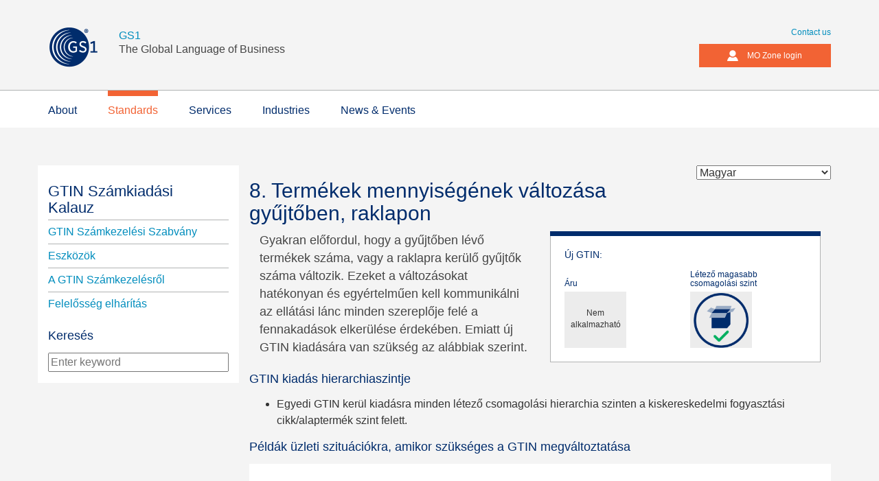

--- FILE ---
content_type: text/html; charset=iso-8859-1
request_url: https://www.gs1.org/1/gtinrules/hu/rule/270/termekek-mennyisegenek-valtozasa-gy
body_size: 5360
content:
<html lang="en" dir="ltr" xmlns:content="http://purl.org/rss/1.0/modules/content/" xmlns:dc="http://purl.org/dc/terms/" xmlns:foaf="http://xmlns.com/foaf/0.1/" xmlns:og="http://ogp.me/ns#" xmlns:rdfs="http://www.w3.org/2000/01/rdf-schema#" xmlns:sioc="http://rdfs.org/sioc/ns#" xmlns:sioct="http://rdfs.org/sioc/types#" xmlns:skos="http://www.w3.org/2004/02/skos/core#" xmlns:xsd="http://www.w3.org/2001/XMLSchema#" xmlns:fb="http://ogp.me/ns/fb#" class="js">

<head profile="http://www.w3.org/1999/xhtml/vocab">
    <meta charset="iso-8859-1">
    <meta http-equiv="Content-Type" content="text/html; charset=utf-8">
    <meta name="viewport" content="width=device-width, initial-scale=1.0">
    <title>Termékek mennyiségének változása gy&#369;jt&#337;ben, raklapon | GTIN Management | GS1 - The global language of business</title>
        <meta name="description" content="Termékek mennyiségének változása gy&#369;jt&#337;ben, raklapon" />
    <link type="text/css" rel="stylesheet" href="https://fonts.googleapis.com/css?family=Source+Code+Pro:500" media="all">
    <link rel="stylesheet" type="text/css" href="//cloud.typography.com/6247692/752844/css/fonts.css" />
    <link rel="shortcut icon" href="https://www.gs1.org/sites/all/themes/custom/gsone_phoenix_toolkit/favicon.ico" type="image/vnd.microsoft.icon" />
        <link type="text/css" rel="stylesheet" media="all" href="/1/gtinrules/css/node.css?p" />
    
    <link rel="stylesheet" type="text/css" href="//cloud.typography.com/6247692/752844/css/fonts.css" />
    <link href="/1/gtinrules/css/bootstrap.css" rel="stylesheet" />
    <link href="/1/gtinrules/css/bootstrap-theme.css" rel="stylesheet" />
    <link href="/1/gtinrules/css/gtin-rules.css" rel="stylesheet" />
   <script src="/1/gtinrules/js/jquery/jquery.min.js?v=1.7.1"></script>
    <script src="/1/gtinrules/js/jquery/jquery.once.js?v=1.2"></script>

    <script src="/1/gtinrules/js/jquery/jquery.ui.core.min.js?v=1.10.2"></script>
    <script src="/1/gtinrules/js/jquery/jquery.ui.widget.min.js?v=1.10.2"></script>
    <script src="/1/gtinrules/js/jquery/jquery.ui.position.min.js?v=1.10.2"></script>
    <script src="/1/gtinrules/js/jquery/jquery.ui.menu.min.js?v=1.10.2"></script>
    <script src="/1/gtinrules/js/bootstrap.js?ngmdef"></script>
         <!-- HTML5 element support for IE6-8 -->
    <!--[if lt IE 9]>
    <script src="//html5shiv.googlecode.com/svn/trunk/html5.js"></script>
  <![endif]-->



<!-- Google Tag Manager -->
<script>(function(w,d,s,l,i){w[l]=w[l]||[];w[l].push({'gtm.start':
new Date().getTime(),event:'gtm.js'});var f=d.getElementsByTagName(s)[0],
j=d.createElement(s),dl=l!='dataLayer'?'&l='+l:'';j.async=true;j.src=
'https://www.googletagmanager.com/gtm.js?id='+i+dl;f.parentNode.insertBefore(j,f);
})(window,document,'script','dataLayer','GTM-KCFDQ7');</script>
<!-- End Google Tag Manager -->

    
</head>

<body class="html no-sidebars i18n-en toolkit langID-15">


    <!-- Google Tag Manager (noscript) -->
    <noscript><iframe src="https://www.googletagmanager.com/ns.html?id=GTM-KCFDQ7"
    height="0" width="0" style="display:none;visibility:hidden"></iframe></noscript>
    <!-- End Google Tag Manager (noscript) -->


    <div id="skip-link">
       <header>
            <div class="header-top">
                <div class="container">
                    <div class="logo">
                        <div class="logo1">
                            <a href="/" title="Home">
                                <img width="72" height="59" border="0" alt="GS1 logo" src="/1/gtinrules/images/logo.png">
                            </a>
                            <p class="large hidden-xs hidden-sm">
                                <strong><a class="" href="/" title="Home">GS1</a></strong>
                                <br>The Global Language of Business
                            </p>
                        </div>
                    </div>
                    <div class="secondary-nav">

                        <ul class="list-inline">
                            <li><a href="https://www.gs1.org/contact">Contact us</a>
                            </li>
                        </ul>

                        <a class="btn-primary login-button" role="button" href="https://mozone.gs1.org/"><span class="icon-user"></span>MO Zone login</a>
                    </div>
                </div>
            </div>
            <div class="navigation">
                <div class="container">
                    <nav class="navbar yamm navbar-default" role="navigation">
                        <div class="navbar-header">
                            <div class="logo1 visible-xs">
                                <a href="/" title="Home">
                                    <img width="72" height="59" border="0" alt="GS1 logo" src="/1/gtinrules/images/logo.png">
                                </a>
                            </div>
                            <button type="button" data-toggle="collapse" data-target="#navbar-collapse" class="navbar-toggle collapsed">
                                <span class="icon-bar"></span>
                                <span class="icon-bar"></span>
                                <span class="icon-bar"></span>
                            </button>
                            <div class="secondary-nav">
                                <a class="btn-primary login-button" role="button" href="#0"><span class="icon-user"></span> Login</a>
                                <a class="search" href=""><span class="icon-search"></span></a>
                            </div>
                        </div>
                        <div id="navbar-collapse" class="navbar-collapse collapse">
                            <ul class="nav navbar-nav">
                                <li class="yamm-fw "><a href="https://www.gs1.org/about" class="">About</a>
                                </li>
                                <li class="yamm-fw active"><a href="https://www.gs1.org/standards" class="">Standards</a>
                                </li>
                                <li class="yamm-fw"><a href="https://www.gs1.org/services" class="">Services</a>
                                </li>
                                <li class="yamm-fw "><a href="https://www.gs1.org/industries" class="">Industries</a>
                                </li>
                                <li class="yamm-fw "><a href="https://www.gs1.org/news-events" class="">News & Events</a>
                                </li>
                            </ul>
                        </div>
                    </nav>
                </div>
            </div>
        </header>

 <div class="site-content">
 <div class="container">
 <section>
 <div class="row">
             <div class="col-xs-12 col-md-3" style="background-color:#FFF;">
                <nav class="local-navigation structure-navigation-other">
                <div class="row"><div class="col-xs-12"><form action="https://www.gs1.org/1/gtinrules/hu/rule/270/termekek-mennyisegenek-valtozasa-gy" method="post" class="pull-right  visible-xs">
				<span class="noprint"><select name="langID" onchange="this.form.submit();"><option value='36'>&#1041;&#1098;&#1083;&#1075;&#1072;&#1088;&#1089;&#1082;&#1080;</option><option value='27'>&#1052;&#1072;&#1082;&#1077;&#1076;&#1086;&#1085;&#1089;&#1082;&#1080;</option><option value='13'>&#1056;&#1091;&#1089;&#1089;&#1082;&#1080;&#1081;</option><option value='8'>&#20013;&#25991;</option><option value='29'>&#268;esky</option><option value='21'>&#917;&#955;&#955;&#951;&#957;&#953;&#954;&#940;</option><option value='34'>Az&#601;rbaycan</option><option value='31'>Bosanski</option><option value='9'>Deutsch</option><option value='1'>English</option><option value='19'>Español (Latinoamerica)</option><option value='10'>Français</option><option value='39'>Hrvatski</option><option value='12'>Italiano</option><option value='20'>Latvie&#353;u</option><option value='15' selected>Magyar</option><option value='17'>Nederlands</option><option value='32'>Norsk</option><option value='18'>Polski</option><option value='22'>Português</option><option value='37'>Sloven&#269;ina</option><option value='11'>Slovensko</option><option value='16'>Srpski</option><option value='38'>Suomi</option><option value='25'>Svenska</option><option value='14'>Türkçe</option></select></span>
			 </form></div></div>                    <ul class="list-group">
                    	<ul class="list-group group-l2">
                    		<li class="list-group-item item-l1"><a href="https://www.gs1.org/1/gtinrules/">GTIN Számkiadási Kalauz</a></li>
                            <li class="list-group-item item-l2 bg-transparent"><a href="https://www.gs1.org/1/gtinrules/hu/overview">GTIN Számkezelési Szabvány</a>
                            </li>
                            <li class="list-group-item item-l2 bg-transparent"><a href="https://www.gs1.org/1/gtinrules/hu/tools">Eszközök</a>
                            </li>
                            <li class="list-group-item item-l2 bg-transparent"><a href="https://www.gs1.org/1/gtinrules/hu/about">A GTIN Számkezelésr&#337;l</a>
                            </li>
                            <li class="list-group-item item-l2 bg-transparent"><a href="https://www.gs1.org/1/gtinrules/hu/disclaimer">Felel&#337;sség elhárítás</a>
                            </li>
							<!--<li class="list-group-item item-l2 bg-transparent"><a href="https://www.gs1.org/1/gtinrules/hu/static/t=healthcare">Egészségügy</a>
                            </li>
                            <li class="list-group-item item-l2 bg-transparent"><a href="https://www.gs1.org/1/gtinrules/hu/static/t=best_practices">Legjobb gyakorlatok</a>
                            </li>-->

                        </ul>
                    </ul>
                    
                    <form method="post" action="https://www.gs1.org/1/gtinrules/hu/search">
						<h4>Keresés</h4>
						<input type=text name="sstring" placeholder="Enter keyword" style="width:100%" />
						<input style="display:none;" type="submit" name="search" value="Keresés" class="btn btn-primary">
						<input type="hidden" name="do_search" value="1">
					</form>
					
                </nav>
             </div>
          <div class="col-md-9 col-xs-12 col-print-12">
          <form action="https://www.gs1.org/1/gtinrules/hu/rule/270/termekek-mennyisegenek-valtozasa-gy" method="post" class="hidden-xs pull-right">
				<span class="noprint"><select name="langID" onchange="this.form.submit();"><option value='36'>&#1041;&#1098;&#1083;&#1075;&#1072;&#1088;&#1089;&#1082;&#1080;</option><option value='27'>&#1052;&#1072;&#1082;&#1077;&#1076;&#1086;&#1085;&#1089;&#1082;&#1080;</option><option value='13'>&#1056;&#1091;&#1089;&#1089;&#1082;&#1080;&#1081;</option><option value='8'>&#20013;&#25991;</option><option value='29'>&#268;esky</option><option value='21'>&#917;&#955;&#955;&#951;&#957;&#953;&#954;&#940;</option><option value='34'>Az&#601;rbaycan</option><option value='31'>Bosanski</option><option value='9'>Deutsch</option><option value='1'>English</option><option value='19'>Español (Latinoamerica)</option><option value='10'>Français</option><option value='39'>Hrvatski</option><option value='12'>Italiano</option><option value='20'>Latvie&#353;u</option><option value='15' selected>Magyar</option><option value='17'>Nederlands</option><option value='32'>Norsk</option><option value='18'>Polski</option><option value='22'>Português</option><option value='37'>Sloven&#269;ina</option><option value='11'>Slovensko</option><option value='16'>Srpski</option><option value='38'>Suomi</option><option value='25'>Svenska</option><option value='14'>Türkçe</option></select></span>
			 </form>
			</nav>
           	<h2>8. Termékek mennyiségének változása gy&#369;jt&#337;ben, raklapon</h2>
<div class="col-md-12 col-xs-12">

<div class="row">
<div class="visible-xs">
		<div class="col-sm-6 check-main">
	    	<div class="content-module-container new-same">
				<div class="content-module-wrapper top-border-blue">
			    	<div class="content-module-freeform content-module-padding">
			        	<div class="row">
			        		<div class="col-sm-12">
			        			<h5>Új GTIN:</h5>
			        		</div>
			        		<div class="newgtin-container">
			                	<div class="newgtin-item">
			                		<h6>Áru</h6><div class="clearfix"></div>
			                		<div class="newgtin-box"><div class="notapplicable">Nem alkalmazható</div></div>
			                	</div>
			                	<div class="newgtin-item">	
			                		<h6>Létez&#337; magasabb csomagolási szint</h6><div class="clearfix"></div>
			                		<div class="newgtin-box"><img src="https://www.gs1.org/1/gtinrules/images/case_yes.png" alt="Igen" title="Igen" height="80px" /></div>
			                	</div>
			                	
		            	    </div>
			        	</div>
			    	</div>
				</div>
			</div>
    	</div>
    	<div class="clearfix"></div>
</div>
	<div class="col-sm-6"><p class="large">Gyakran el&#337;fordul, hogy a gy&#369;jt&#337;ben lév&#337; termékek száma, vagy a raklapra kerül&#337; gy&#369;jt&#337;k száma változik. Ezeket a változásokat hatékonyan és egyértelm&#369;en kell kommunikálni az ellátási lánc minden szerepl&#337;je felé a fennakadások elkerülése érdekében. Emiatt új GTIN kiadására van szükség az alábbiak szerint.</p></div>
	<div class="hidden-xs">
		
		<div class="col-sm-6 check-main">
	    	<div class="content-module-container new-same">
				<div class="content-module-wrapper top-border-blue">
			    	<div class="content-module-freeform content-module-padding">
			        	<div class="row">
			        		<div class="col-sm-12">
			        			<h5>Új GTIN:</h5>
			        		</div>
			        		<div class="newgtin-container">
			                	<div class="newgtin-item">
			                		<h6>Áru</h6><div class="clearfix"></div>
			                		<div class="newgtin-box"><div class="notapplicable">Nem alkalmazható</div></div>
			                	</div>
			                	<div class="newgtin-item">	
			                		<h6>Létez&#337; magasabb csomagolási szint</h6><div class="clearfix"></div>
			                		<div class="newgtin-box"><img src="https://www.gs1.org/1/gtinrules/images/case_yes.png" alt="Igen" title="Igen" height="80px" /></div>
			                	</div>
			                	
		            	    </div>
			        	</div>
			    	</div>
				</div>
			</div>
    	</div>
    	<div class="clearfix"></div>

	</div>
	<div style="display:block">
	<h4>GTIN kiadás hierarchiaszintje </h4>
	<ul>
<li>Egyedi GTIN ker&uuml;l kiad&aacute;sra minden l&eacute;tez&#337; csomagol&aacute;si hierarchia szinten a kiskereskedelmi fogyaszt&aacute;si cikk/alapterm&eacute;k szint felett.</li>
</ul>
	</div>
	</div>
	<div class="row">
	<div>
	
<div style="margin-top:7px;">
    <h4> Példák üzleti szituációkra, amikor szükséges a GTIN megváltoztatása</h4>
    <div id="rationale-image-cnt">
        
	<div style="display:block;text-align:center;background-color:#fff;margin-bottom: 20px;padding: 30px 20px 20px;">
	<img src="/1/uploads/gtin/examples/918.png" style="max-width:100%;height:auto">
	</div>
    <span style="display:block;margin:7px 0"><ul>
<li>Egy doboz &ouml;ssze&aacute;ll&iacute;t&aacute;sa &uacute;gy v&aacute;ltozik, hogy 9&nbsp;kereskedelmi &aacute;ru helyett 12 kereskedelmi &aacute;rut tartalmaz.</li>
<li>Egy raklap &ouml;ssze&aacute;ll&iacute;t&aacute;sa &uacute;gy v&aacute;ltozik, hogy 12 doboz helyett 16 dobozt tartalmaz.</li>
</ul></span>

    </div></div>



	</div>
	<div style="display:block">
	<h4>Kiegészít&#337; információk</h4>
	<ul>
<li>
<p>A helyi, nemzeti vagy region&aacute;lis rendeletek gyakoribb GTIN v&aacute;ltoz&aacute;sokat tehetnek sz&uuml;ks&eacute;gess&eacute;.&nbsp;Az ilyen rendeletek els&#337;bbs&eacute;get &eacute;lveznek a GTIN Sz&aacute;mkezel&eacute;si Szabv&aacute;nyban el&#337;&iacute;rt szab&aacute;lyokkal szemben.</p>
</li>
</ul>
	</div>
	<div style="display:block">
		<h4>Releváns üzleti célok</h4>
	    <div class="row">
    		<img class="col-sm-2 col-xs-3" title="Szükség van-e arra, hogy a fogyasztó és/vagy ellátási lánc partner megkülönböztesse a régi terméket " alt="Szükség van-e arra, hogy a fogyasztó és/vagy ellátási lánc partner megkülönböztesse a régi terméket " src="https://www.gs1.org/1/gtinrules/images/gs1-user-grey.png"/>
			<img class="col-sm-2 col-xs-3" title="Van-e változás a kihirdetett jogi szabályozásban a fogyasztók és/vagy a kereskedelmi partner felé?" alt="Van-e változás a kihirdetett jogi szabályozásban a fogyasztók és/vagy a kereskedelmi partner felé?" src="https://www.gs1.org/1/gtinrules/images/gs1-building.png"/>
		    <img class="col-sm-2 col-xs-3" title="Lényeges hatása van-e az ellátási láncra (például a termék szállításának, tárolásának, átvételének módjára)?" alt="Lényeges hatása van-e az ellátási láncra (például a termék szállításának, tárolásának, átvételének módjára)?" src="https://www.gs1.org/1/gtinrules/images/gs1-truck.png"/>
	    </div>
	    <br/>
	    <a href="https://www.gs1.org/1/gtinrules/hu/guiding-principles">További üzleti célok</a>
	</div>
	<div style="height:3em;">&nbsp;</div>
<div style="line-height:4em">
	<a href="#print-version" onclick="print(); return false;"  class="btn btn-primary"><span class="icon-print"></span> Oldal nyomtatása</a> 
	<a href="mailto:?subject=Termékek mennyiségének változása gy&#369;jt&#337;ben, raklapon - GTIN Management Rules&amp;body=Termékek mennyiségének változása gy&#369;jt&#337;ben, raklapon (https://www.gs1.org/1/gtinrules/hu/rule/270/termekek-mennyisegenek-valtozasa-gy)" class="btn btn-secondary" id="btn-share"><span class="icon-envelope"></span> E-mail</a>
	<a class="btn btn-secondary" style="font-weight:500;cursor:pointer" id="copy-button" data-clipboard-text="Termékek mennyiségének változása gy&#369;jt&#337;ben, raklapon (https://www.gs1.org/1/gtinrules/hu/rule/270/termekek-mennyisegenek-valtozasa-gy)"><span class="icon-circle_arrow_up"></span> Másolás vágólapra</a>
	</div>
    
</div>
<script
			  src="https://code.jquery.com/jquery-2.2.3.min.js"
			  integrity="sha256-a23g1Nt4dtEYOj7bR+vTu7+T8VP13humZFBJNIYoEJo="
			  crossorigin="anonymous"></script>
			  <script src="//cdnjs.cloudflare.com/ajax/libs/clipboard.js/1.4.0/clipboard.min.js"></script>
<script type="text/javascript">
(function(){
    new Clipboard('#copy-button');
})();;
</script>



<div style="display: none;">
<!-- BEGIN rationale_image_loop -->
    <img src="" width="525" height="250">
<!-- END rationale_image_loop -->
<!-- BEGIN rationale_image_url_loop -->
    <img src="" width="525" height="250">
<!-- END rationale_image_url_loop -->
</div>











<form action="" method="post" class="row"> 

</form>
</div>





          </div>
</div>
</section>
</div>
</div>
        <footer class="footer">
            <div class="container">

                <section id="block-menu-menu-footer-service-menu" class="block block-menu clearfix">
                    <div class="row">
        	<div class="col-xs-12 col-md-8 footer-links">
				<a href="https://www.gs1.org/terms-of-use">Terms of use</a>
				<span class="link-pipe">|</span>
				<a href="https://www.gs1.org/privacy-policy">Privacy policy</a>
				<span class="link-pipe">|</span>
				<a href="https://gs1.wufoo.com/forms/website-feedback/def/Field1=/&Field106=">Website feedback</a>
				<span class="link-pipe">|</span>
				<a href="https://www.gs1.org/contact">Contact us</a>
				</div>
            </div>
                </section>
                <!-- /.block -->
            </div>
        </footer>


</body>

</html>

<!-- BEGIN ask_delete_block -->
<div id="ask_delete_div" title="Are you sure?" style="display: none" >
	Are you sure you want to delete this record?
</div>
<script type="text/javascript">
jQuery(document).ready(function() {

    if(typeof add_delete_message != 'undefined') {
        jQuery("#ask_delete_div").append(add_delete_message);
    }
    jQuery(".ask_delete").click(function(e){
        var del_item = 'record';
        if(&#36;(this).attr("name") == "delete_image") {
            var msg = &#36;("#ask_delete_div").html().replace('record', 'image');
            jQuery("#ask_delete_div").html(msg);
            del_item = 'image';
        }
        var del_button = "Delete this "+del_item;
        e.preventDefault();
        var elem = jQuery(this);
        jQuery("#ask_delete_div").show();
        jQuery("#ask_delete_div").dialog({
            height:200,
            modal: true,
            buttons: [{
                text : del_button,
                click : function() {
                    if(del_item != 'image') {
                        elem.parents("form").submit();
                    } else {
                       jQuery("#del_img_form").submit();
                    }
                }
            },{
                text : "Cancel",
                click : function() {
                    e.preventDefault();
                    jQuery( this ).dialog( "close" );
                }
            }]
        });
    });
});
</script>
<!-- END ask_delete_block -->

--- FILE ---
content_type: text/css
request_url: https://www.gs1.org/1/gtinrules/css/node.css?p
body_size: -21
content:

.node-unpublished {
    background-color: #fff4f4;
}
.preview .node {
    background-color: #ffffea;
}
td.revision-current {
    background: #ffc;
}

--- FILE ---
content_type: text/css
request_url: https://www.gs1.org/1/gtinrules/css/bootstrap-theme.css
body_size: 13717
content:
body {
  font-family: "Gotham SSm A", "Gotham SSm B", Verdana, sans-serif;
}
.toolkit {
  font-size: 16px;
  font-weight: 300;
}
.toolkit figure {
  display: inline-block;
  vertical-align: top;
}
.toolkit figcaption {
  margin-top: 5px;
  text-align: center;
}
.toolkit .thin {
  font-weight: 200 !important;
}
.toolkit p {
  font-size: 16px;
  line-height: 24px;
  color: #454545;
}
.toolkit p.small {
  font-size: 14px;
  line-height: 24px;
}
.toolkit p.large {
  font-size: 18px;
  line-height: 26px;
}
.toolkit strong {
  font-weight: 500;
}
.toolkit li {
  line-height: 24px;
}
.toolkit ul.list-left {
  position: relative;
  left: -20px;
}
.toolkit ul.downloads {
  padding-left: 38px;
}
.toolkit ul.downloads li {
  line-height: 200%;
  list-style: none;
  position: relative;
}
.toolkit ul.downloads li a {
  font-weight: normal;
}
.toolkit ul.downloads li:before {
  color: #008dbd;
  content: '\e61d';
  left: -38px;
  top: 7px;
  position: absolute;
}
.toolkit h1,
.toolkit h2,
.toolkit h3,
.toolkit h4,
.toolkit h5,
.toolkit h6 {
  color: #002c6c;
  font-weight: 400;
}
.toolkit section h1:first-child,
.toolkit section h2:first-child,
.toolkit section h3:first-child,
.toolkit section h4:first-child,
.toolkit section h5:first-child,
.toolkit section h6:first-child {
  margin-top: 0;
}
.toolkit h1 {
  font-weight: 400;
  margin: 20px 0 20px;
}
.toolkit h3 {
  margin-top: 45px;
}
.toolkit h4 {
  margin: 35px 0 15px;
}
.toolkit h5 {
  margin-top: 20px;
}
.toolkit .heading-hr {
  border-bottom: 1px solid #b1b3b3;
  margin-bottom: 20px;
}
.toolkit .subhead {
  margin-top: 0;
}
.toolkit a {
  color: #008dbd;
  text-decoration: none;
  font-weight: 500;
  word-break: break-word;
}
.toolkit a:hover,
.toolkit a:focus {
  color: #002c6c;
}
.toolkit .gradient {
  margin-top: 0px;
  width: 100%;
  background: #e9f4fb;
  /* Old browsers */
  background: -moz-linear-gradient(top, #e9f4fb 0%, #ffffff 100%);
  /* FF3.6+ */
  background: -webkit-gradient(linear, left top, left bottom, color-stop(0%, #e9f4fb), color-stop(100%, #ffffff));
  /* Chrome,Safari4+ */
  background: -webkit-linear-gradient(top, #e9f4fb 0%, #ffffff 100%);
  /* Chrome10+,Safari5.1+ */
  background: -o-linear-gradient(top, #e9f4fb 0%, #ffffff 100%);
  /* Opera 11.10+ */
  background: -ms-linear-gradient(top, #e9f4fb 0%, #ffffff 100%);
  /* IE10+ */
  background: linear-gradient(to bottom, #e9f4fb 0%, #ffffff 100%);
  /* W3C */
  filter: progid:DXImageTransform.Microsoft.gradient(startColorstr='#e9f4fb', endColorstr='#ffffff', GradientType=0);
  /* IE6-9 */
  background-repeat: repeat-x;
  background-size: auto 43px;
}
.toolkit .logo img {
  margin-right: 5px;
  height: 43px;
  width: auto;
}
@media only screen and (min-width: 768px) {
  .toolkit .logo img {
    height: 61px;
    margin-right: 30px;
  }
}
.toolkit .logo {
  float: left;
  position: relative;
}
@media only screen and (max-width: 992px) {
  .toolkit .logo {
    border-bottom: none;
  }
}
.toolkit .logo p,
.toolkit .logo h4 {
  display: inline-block;
}
@media only screen and (max-width: 992px) {
  .toolkit .logo p,
  .toolkit .logo h4 {
    font-size: 16px;
  }
}
.toolkit .logo1 {
  position: relative;
  float: left;
  margin-top: 15px;
}
.toolkit .logo1 p {
  font-size: 16px;
  line-height: 20px;
  position: absolute;
  top: 42px;
  left: 103px;
  width: 300px;
}
@media only screen and (min-width: 768px) {
  .toolkit .logo1 {
    margin-top: 0px;
    padding-bottom: 31px;
    padding-top: 39px;
  }
}
.toolkit .secondary-nav {
  display: none;
  font-size: 12px;
}
.toolkit .secondary-nav .form-search-box {
  vertical-align: top;
}
.toolkit .secondary-nav .login-button {
  position: relative;
  vertical-align: top;
}
@media only screen and (min-width: 768px) {
  .toolkit .secondary-nav {
    display: block;
    float: right;
    margin-top: 35px;
    text-align: right;
  }
  .toolkit .secondary-nav ul.list-inline {
    margin-bottom: 5px;
    margin-left: 0;
  }
  .toolkit .secondary-nav ul.list-inline li {
    padding: 0;
  }
  .toolkit .secondary-nav ul.list-inline li.language a {
    color: #454545;
  }
  .toolkit .secondary-nav ul.list-inline li.language a:hover {
    color: #002c6c;
  }
  .toolkit .secondary-nav ul.list-inline li a {
    border-right: 1px solid #b1b3b3;
    padding-right: 5px;
  }
  .toolkit .secondary-nav ul.list-inline li:last-of-type a {
    border-right: 0;
    padding-right: 0;
  }
  .toolkit .secondary-nav .form-search-box {
    display: inline-block;
  }
  .toolkit .secondary-nav .login-button {
    margin-left: 15px;
    padding-left: 35px;
    padding-right: 15px;
  }
  .toolkit .secondary-nav .login-button span[class^=icon] {
    font-size: 18px;
    left: 12px;
    position: absolute;
    top: 8px;
  }
}
@media only screen and (min-width: 1200px) {
  .toolkit .secondary-nav .login-button {
    margin-left: 30px;
    padding-left: 70px;
    padding-right: 42px;
  }
  .toolkit .secondary-nav .login-button span[class^=icon] {
    font-size: 18px;
    left: 40px;
    position: absolute;
    top: 8px;
  }
}
.toolkit .page-flag,
.toolkit .page-flag-small {
  display: none;
  position: absolute;
}
@media only screen and (min-width: 768px) {
  .toolkit .page-flag,
  .toolkit .page-flag-small {
    background-color: #b1b3b3;
    display: block;
    top: 0;
    right: 0;
    padding: 30px 25px 15px 25px;
    margin-right: 15px;
    position: absolute;
  }
}
.toolkit .page-flag h4,
.toolkit .page-flag-small h4 {
  color: #fff;
  margin: 0;
}
.toolkit .page-flag-small {
  font-size: 12px;
}
@media only screen and (min-width: 768px) {
  .toolkit .page-flag-small {
    padding: 3px 20px;
  }
}
.toolkit .logo1 h5 {
  display: inline;
}
.toolkit .toolbox {
  padding: 55px 0;
}
.toolkit .toolkit-title {
  text-align: center;
}
.toolkit .toolkit-title > h1 {
  margin-top: 0;
}
@media only screen and (max-width: 768px) {
  .toolkit .toolkit-title > h1 {
    font-size: 30px;
  }
}
.toolkit .toolkit-buttons a {
  vertical-align: top;
}
.toolkit .toolkit-bottom-container {
  background-color: #f2fafc;
  padding-bottom: 50px;
}
.toolkit .toolkit-bottom-message h1 {
  margin-top: 50px;
}
@media only screen and (max-width: 768px) {
  .toolkit .toolkit-bottom-message h1 {
    margin-top: 30px;
  }
}
.toolkit .toolkit-bottom-blocks .toolkit-bottom-code,
.toolkit .toolkit-bottom-blocks .toolkit-bottom-styleguide {
  margin-top: 65px;
  float: left;
  background: url('../images/plum.gif') #ffffff repeat-x;
  box-shadow: 0 -5px 10px #e6e6e6;
}
.toolkit .toolkit-bottom-blocks .toolkit-bottom-code {
  margin-right: 60px;
}
@media only screen and (max-width: 768px) {
  .toolkit .toolkit-bottom-blocks .toolkit-bottom-code {
    margin-right: 0;
  }
}
.toolkit .toolkit-bottom-blocks .toolkit-bottom-code .circle {
  float: left;
  width: 7px;
  height: 7px;
  border-radius: 4px;
  font-size: 10px;
  line-height: 7px;
  text-align: center;
  background: #fff;
  margin-left: 4px;
  margin-top: 4px;
}
.toolkit .toolkit-bottom-blocks-container {
  float: left;
  margin-right: 130px;
  width: 440px;
}
@media only screen and (max-width: 1200px) {
  .toolkit .toolkit-bottom-blocks-container {
    margin-right: 30px;
  }
}
@media only screen and (max-width: 768px) {
  .toolkit .toolkit-bottom-blocks-container {
    margin-right: 0px;
    width: auto;
  }
}
.toolkit .toolkit-bottom-blocks .toolkit-bottom-code,
.toolkit .toolkit-bottom-blocks .toolkit-bottom-styleguide {
  width: 440px;
  height: 232px;
  margin-bottom: 38px;
}
@media only screen and (max-width: 768px) {
  .toolkit .toolkit-bottom-blocks .toolkit-bottom-code,
  .toolkit .toolkit-bottom-blocks .toolkit-bottom-styleguide {
    width: 100%;
  }
}
.toolkit .toolkit-bottom-blocks .toolkit-bottom-code .toolkit-block1 {
  margin-top: 28px;
  margin-left: 32px;
}
@media only screen and (max-width: 768px) {
  .toolkit .toolkit-bottom-blocks .toolkit-bottom-code .toolkit-block1 {
    margin-right: 36px;
    margin-left: 10px;
  }
}
.toolkit .toolkit-bottom-blocks .toolkit-bottom-styleguide .toolkit-block2 {
  margin-top: 42px;
  margin-left: 116px;
}
@media only screen and (max-width: 768px) {
  .toolkit .toolkit-bottom-blocks .toolkit-bottom-styleguide .toolkit-block2 img {
    position: relative;
    left: -75px;
  }
}
.toolkit .toolkit-bottom-blocks .toolkit-block-copy {
  height: 485px;
}
@media only screen and (max-width: 992px) {
  .toolkit .toolkit-bottom-blocks .toolkit-block-copy {
    height: auto;
  }
}
@media only screen and (max-width: 768px) {
  .toolkit .toolkit-bottom-blocks .toolkit-block-copy h4 {
    clear: both;
  }
}
.toolkit .toolkit-bottom-blocks-container .toolkit-style-guide a {
  float: left;
}
@media only screen and (max-width: 768px) {
  .toolkit .toolkit-bottom-blocks-container .toolkit-download {
    position: relative;
    top: 40px;
  }
}
@media only screen and (max-width: 768px) {
  .toolkit .toolkit-bottom-blocks-container .toolkit-download,
  .toolkit .toolkit-bottom-blocks-container .toolkit-style-guide {
    padding-right: 15px;
  }
}
@media only screen and (max-width: 992px) {
  .toolkit .toolkit-bottom-blocks-container .toolkit-download,
  .toolkit .toolkit-bottom-blocks-container .toolkit-style-guide {
    margin-top: 20px;
  }
}
.toolkit .header-top {
  background-color: #f4f4f4;
  border-bottom: 1px solid #b1b3b3;
  display: none;
}
@media only screen and (min-width: 768px) {
  .toolkit .header-top {
    display: block;
  }
}
.toolkit .header-bottom {
  background-color: #888b8d;
  color: #ffffff;
  padding-top: 5px;
  padding-bottom: 5px;
}
.toolkit header {
  box-shadow: 0 -18px 30px 26px rgba(0, 0, 0, 0.05);
  left: 0;
  top: 0;
  width: 100%;
  z-index: 10000;
}
.toolkit header .container {
  position: relative;
}
.toolkit header.no-gradient {
  box-shadow: none;
}
.toolkit.header-short .logo1 p {
  top: 38px;
}
@media only screen and (min-width: 768px) {
  .toolkit.header-short header:not(.example-header) .logo1 {
    padding-bottom: 15px;
    padding-top: 15px;
  }
}
.toolkit .navigation {
  background-color: #fff;
}
.toolkit .navbar {
  margin-bottom: 0;
}
.toolkit .navbar li {
  left: 0px;
}
.toolkit .navbar-default {
  background-color: #fff;
  border: 0;
}
.toolkit .navbar-default .navbar-mover li > a {
  color: #002c6c;
}
.toolkit .navbar-default .navbar-toggle .icon-bar {
  background-color: #f26334;
  width: 30px;
  height: 5px;
}
.toolkit .navbar-default .navbar-toggle.collapsed .icon-bar {
  background-color: #002c6c;
}
.toolkit .navbar-toggle {
  border: none;
}
.toolkit .navbar-toggle:hover {
  background: none;
}
@media only screen and (min-width: 992px) {
  .toolkit .navbar-default .navbar-nav > li.active {
    background: url('../images/nav-select.gif') repeat-x;
    background: url([data-uri]) repeat-x;
  }
}
.toolkit .navbar-default .navbar-nav > li > a:hover {
  color: #f26334;
}
.toolkit .navbar-default .navbar-nav > .active > a,
.toolkit .navbar-default .navbar-nav > .active > a:hover,
.toolkit .navbar-default .navbar-nav > .active > a:focus {
  color: #f26334;
}
.toolkit .navbar-nav > li > a {
  margin-top: 4px;
  margin-bottom: 0px;
  font-weight: 500;
  font-size: 16px;
}
@media only screen and (min-width: 992px) and (max-width: 1200px) {
  .toolkit .navbar-nav > li > a {
    font-size: 14px;
  }
}
@media only screen and (max-width: 992px) {
  .toolkit .navbar-nav > li > a {
    margin: 0 !important;
  }
}
.toolkit .navbar-default .navbar-nav {
  width: 100%;
}
.toolkit .navbar-default .navbar-nav > li {
  margin-right: 20px;
}
@media only screen and (min-width: 1200px) {
  .toolkit .navbar-default .navbar-nav > li {
    margin-right: 45px;
  }
}
@media only screen and (min-width: 768px) {
  .toolkit .navbar-default .navbar-nav > li {
    margin-left: 30px;
  }
}
.toolkit .navbar-default {
  z-index: 3500;
}
.toolkit .navbar-default .navbar-nav > .active > a {
  background: none;
}
.toolkit .navbar-static-top,
.toolkit .navbar-fixed-top,
.toolkit .navbar-fixed-bottom {
  border-radius: 0;
}
.toolkit .navbar-fixed-top {
  position: relative;
}
@media only screen and (min-width: 768px) {
  .toolkit .navbar-fixed-top {
    position: fixed;
  }
}
.toolkit .yamm.navbar {
  border: none;
}
.toolkit .yamm .navbar-nav {
  margin: 0;
}
.toolkit .yamm .navbar-nav .section li {
  font-size: 14px;
  margin-left: 0;
  margin-right: 0;
}
.toolkit .yamm .navbar-nav .section li > a {
  background-color: transparent;
  padding-left: 0;
  padding-right: 0;
}
.toolkit .yamm .navbar-nav .section li > a::focus {
  outline-color: #b1b3b3;
}
@media only screen and (min-width: 768px) {
  .toolkit .yamm .navbar-nav .section li > a.dropdown-toggle {
    padding-right: 8px;
  }
}
.toolkit .yamm .navbar-nav > li {
  border-bottom: 1px solid #b1b3b3;
  margin-left: 0;
  margin-right: 0;
}
@media only screen and (min-width: 768px) {
  .toolkit .yamm .navbar-nav > li {
    border-bottom: none;
    font-size: 16px;
    margin-right: 40px;
  }
}
@media only screen and (min-width: 992px) {
  .toolkit .yamm .navbar-nav > li {
    margin-right: 45px;
  }
}
.toolkit .yamm .navbar-nav > li:last-of-type {
  border-bottom: none;
  margin-right: 0;
}
.toolkit .yamm .navbar-nav > li > a,
.toolkit .yamm .navbar-nav > li > a:active {
  color: #002c6c;
  font-size: 18px;
  padding-left: 0;
  padding-right: 0;
}
@media only screen and (min-width: 768px) {
  .toolkit .yamm .navbar-nav > li > a,
  .toolkit .yamm .navbar-nav > li > a:active {
    padding-bottom: 0;
    font-size: 16px;
  }
}
.toolkit .yamm .navbar-nav > li.dropdown > a {
  padding-right: 8px;
}
.toolkit .yamm .navbar-nav a:hover {
  color: #f26334;
}
.toolkit .yamm .navbar-nav a:focus {
  outline-color: #b1b3b3;
}
.toolkit .yamm .navbar-nav a.btn-primary:hover {
  color: #fff;
}
.toolkit .yamm .navbar-nav .active .section li > a,
.toolkit .yamm .navbar-nav .active .section li > a:hover,
.toolkit .yamm .navbar-nav .active .section li > a:active {
  background-color: transparent;
}
.toolkit .yamm .navbar-nav .secondary-nav {
  display: block;
}
@media only screen and (min-width: 768px) {
  .toolkit .yamm .navbar-nav .secondary-nav {
    display: none;
  }
}
.toolkit .yamm .navbar-nav .nav-divider {
  background-color: transparent;
  border-top: 1px solid #b1b3b3;
  height: auto;
  margin: 0;
  overflow: auto;
}
.toolkit .yamm p {
  font-size: 14px;
  line-height: 20px;
}
@media only screen and (min-width: 992px) {
  .toolkit .yamm p {
    font-size: 16px;
    line-height: 24px;
  }
}
.toolkit .yamm .navbar-header {
  background-color: #f4f4f4;
  border-bottom: 1px solid #b1b3b3;
  margin-left: -15px;
  margin-right: -15px;
}
@media only screen and (min-width: 768px) {
  .toolkit .yamm .navbar-header {
    display: none;
  }
}
.toolkit .yamm .navbar-header .logo1 {
  margin-top: 12px;
  margin-left: 15px;
}
.toolkit .yamm .navbar-header .secondary-nav {
  display: inline-block;
  float: right;
  margin-top: 28px;
}
.toolkit .yamm .navbar-header .secondary-nav .search {
  color: #f26334;
  padding: 0px 10px;
}
.toolkit .yamm .navbar-header .secondary-nav .search span {
  font-size: 24px;
}
.toolkit .yamm .navbar-header .secondary-nav .login-button {
  padding: 3px 5px;
}
.toolkit .yamm .navbar-header .secondary-nav .login-button [class^='icon'] {
  font-size: 12px;
}
.toolkit .yamm .navbar-collapse {
  border-top: 0;
  margin: 7px 0;
  padding-left: 0;
  padding-right: 0;
}
@media only screen and (min-width: 768px) {
  .toolkit .yamm .navbar-collapse {
    margin: 0;
  }
}
.toolkit .yamm.navbar-default {
  z-index: 3000;
}
.toolkit .yamm.navbar-default .navbar-nav {
  padding-bottom: 15px;
  overflow-x: hidden;
}
.toolkit .yamm.navbar-default .navbar-nav li.open > a,
.toolkit .yamm.navbar-default .navbar-nav li.open > a:hover {
  background-color: transparent;
}
.toolkit .yamm .navbar-toggle,
.toolkit .yamm .navbar-toggle:focus {
  background-color: transparent;
  border: 0;
  margin-bottom: 20px;
  margin-right: 5px;
  margin-top: 20px;
}
.toolkit .yamm .logo {
  background-color: #f4f4f4;
  height: 140px;
  padding-top: 35px;
}
.toolkit .yamm .dropdown-toggle,
.toolkit .yamm .dropdown-toggle:hover {
  background-color: transparent;
  border: none;
  height: auto;
}
.toolkit .yamm .dropdown-toggle {
  padding-left: 0;
  padding-right: 8px;
  position: relative;
}
.toolkit .yamm .dropdown-toggle::after {
  font-family: gs1_icons;
  content: "\e601";
  position: absolute;
  right: 0;
  -webkit-transition: 250ms -webkit-transform;
  transition: 250ms transform;
  -webkit-transform: rotate(-90deg);
  transform: rotate(-90deg);
}
@media only screen and (min-width: 768px) {
  .toolkit .yamm .dropdown-toggle::after {
    font-size: .9em;
    position: relative;
    right: -8px;
    top: 2px;
    transform: rotate(0);
  }
}
@media only screen and (min-width: 768px) {
  .toolkit .yamm .open .dropdown-toggle {
    color: #f26334;
  }
}
.toolkit .yamm .open .dropdown-toggle::after {
  transform: rotate(0deg);
  -webkit-transform: rotate(0deg);
}
@media only screen and (min-width: 992px) {
  .toolkit .yamm .open .dropdown-toggle::before {
    background: url(../images/nav-arrow-down.png) no-repeat transparent top center;
    bottom: -12px;
    content: '';
    height: 12px;
    left: 0px;
    position: absolute;
    width: 100%;
    z-index: 4000;
  }
}
.toolkit .yamm .dropdown-menu {
  border: none;
  padding: 10px 10px 20px;
}
@media only screen and (min-width: 768px) {
  .toolkit .yamm .dropdown-menu {
    background-color: #f4f4f4;
    padding: 30px 45px 20px 45px;
  }
}
@media only screen and (min-width: 768px) {
  .toolkit .yamm .dropdown-menu {
    box-shadow: 0px 5px 25px -6px #cccccc;
    box-shadow: 0px 9px 25px -6px rgba(0, 0, 0, 0.4);
  }
}
.toolkit .yamm .dropdown-menu h4 {
  margin-left: 0;
}
.toolkit .yamm h4 {
  font-size: 16px;
  margin-top: 0;
}
@media only screen and (min-width: 768px) {
  .toolkit .yamm h4 {
    font-size: 14px;
    line-height: 20px;
  }
}
@media only screen and (min-width: 992px) {
  .toolkit .yamm h4 {
    font-size: 18px;
  }
}
.toolkit .yamm h4 a {
  color: #002c6c;
}
.toolkit .yamm h4 a:hover,
.toolkit .yamm h4 a:focus {
  background-color: transparent;
}
.toolkit .yamm h4:first-of-type {
  margin-top: 0;
}
@media only screen and (min-width: 768px) {
  .toolkit .yamm h4 + h4 {
    border-top: 1px solid #b1b3b3;
    margin-top: 15px;
    padding-top: 15px;
  }
}
.toolkit .yamm .section {
  margin: 0 15px 15px 0;
  padding: 0 0 15px 0;
}
@media only screen and (min-width: 992px) {
  .toolkit .yamm .section {
    padding-right: 0;
    margin: 0 0px 15px 0;
  }
}
.toolkit .yamm .section li {
  list-style-type: none;
}
.toolkit .yamm .section a {
  display: inline-block;
  line-height: 20px;
  padding-top: 6px;
  font-weight: 300;
}
@media only screen and (min-width: 768px) {
  .toolkit .yamm .section {
    border-bottom: 1px solid #b1b3b3;
  }
  .toolkit .yamm .section:last-of-type {
    border-bottom: none;
  }
  .toolkit .yamm .section:last-of-type + h4 {
    border-top: 1px solid #b1b3b3;
    margin-top: -15px;
    padding-top: 15px;
  }
}
.toolkit .yamm .return-padding {
  padding-left: 10px;
  padding-right: 10px;
}
@media only screen and (min-width: 768px) {
  .toolkit .yamm .return-padding {
    padding-left: 45px;
    padding-right: 45px;
  }
}
.toolkit .yamm .mega-menu-module {
  background-color: #fff;
  margin-bottom: 30px;
}
.toolkit .yamm .mega-menu-module:last-of-type {
  margin-bottom: 0;
}
.toolkit .site-content {
  margin-top: 0;
}
@-moz-document url-prefix() {
  .site-content {
    margin-top: 190px;
  }
}
.toolkit .site-content .typeface {
  font-size: 57px;
  color: #00b6de;
  font-weight: 100;
  word-wrap: break-word;
}
.toolkit .section-spacing {
  margin-top: 50px;
  border-bottom: 1px solid #b1b3b3;
  padding-bottom: 15px;
}
@media only screen and (max-width: 992px) {
  .toolkit .section-spacing:first-of-type {
    margin-top: 30px;
  }
}
.toolkit .section-spacing > h1 {
  margin-bottom: 30px;
}
.toolkit .section-spacing h4 {
  margin-top: 30px;
  font-weight: 400;
}
.toolkit .section-divider {
  border-bottom: 1px solid #b1b3b3;
}
.toolkit section {
  margin-top: 30px;
  margin-bottom: 30px;
}
.toolkit .typography-heading-container div {
  overflow: hidden;
}
.toolkit .typography-heading-container .typography-heading > h4,
.toolkit .typography-heading-container .typography-example > h1,
.toolkit .typography-heading-container .typography-example > h2,
.toolkit .typography-heading-container .typography-example > h3,
.toolkit .typography-heading-container .typography-example > h4,
.toolkit .typography-heading-container .typography-example > h5,
.toolkit .typography-heading-container .typography-example > h6 {
  margin-top: 40px;
}
.toolkit .typography-heading-container .typography-example {
  margin-bottom: 30px;
  min-height: 62px;
}
@media only screen and (max-width: 768px) {
  .toolkit .typography-heading-container .typography-example {
    min-height: 33px;
    margin-bottom: 10px;
  }
}
.toolkit .typography-heading-container .typography-example .typography-anchors {
  float: left;
  margin-right: 35px;
  font-weight: 500;
}
.toolkit .typography-heading-container .typography-example .pointer2 {
  position: relative;
}
.toolkit .typography-heading-container .typography-example .pointer1 {
  position: absolute;
  width: 17px;
  margin-left: 200px;
  margin-top: 9px;
  cursor: pointer;
}
.toolkit .typography-heading-container .typography-example .link-active {
  color: #002c6c;
}
.toolkit .typography-heading-container .typography-heading {
  float: left;
  width: 196px;
}
@media only screen and (max-width: 768px) {
  .toolkit .typography-heading-container .typography-heading {
    float: none;
  }
}
@media only screen and (max-width: 992px) {
  .toolkit .typography-heading-container .typography-heading {
    width: 126px;
  }
}
.toolkit .typography-heading-container .typography-heading2 {
  float: left;
}
@media only screen and (max-width: 992px) {
  .toolkit .typography-heading-container .typography-heading2 {
    float: none;
  }
}
.toolkit .typography-heading-container .typography-heading2 + .typography-example {
  margin-bottom: 5px;
}
.toolkit .typography-heading-container .typography-floater {
  float: left;
  margin-right: 30px;
  font-weight: 500;
  margin-bottom: 10px;
  font-size: 14px;
}
.toolkit .typography-blockquote {
  position: relative;
  border-top: 1px solid #b1b3b3;
  border-bottom: 1px solid #b1b3b3;
  border-left: 0;
  margin: 30px 0;
  padding-top: 22px;
  padding-bottom: 32px;
  padding-right: 22px;
  font-size: 24px;
  color: #002c6c;
}
.toolkit .typography-blockquote cite {
  position: absolute;
  right: 30px;
  bottom: 10px;
  font-size: 16px;
}
.toolkit .blockquote-circle {
  width: 34px;
  height: 34px;
  border-radius: 17px;
  font-size: 45px;
  line-height: 57px;
  text-align: center;
  background: #f4f4f4;
  color: #f26334;
  display: inline-block;
  vertical-align: top;
}
.toolkit blockquote:before,
.toolkit blockquote:after {
  content: none;
}
.toolkit .iconography-icons {
  padding-top: 20px;
  padding-bottom: 62px;
}
.toolkit .iconography-icons span {
  font-size: 100px;
  line-height: 120px;
  margin-right: 50px;
  color: #f26334;
}
.toolkit .set-contents div {
  float: left;
  width: 25%;
}
@media only screen and (max-width: 992px) {
  .toolkit .set-contents div {
    width: 50%;
  }
}
@media only screen and (max-width: 768px) {
  .toolkit .set-contents div {
    width: 100%;
  }
}
.toolkit .dropdown-menu {
  border-radius: 0;
  border-top: 0;
  margin-top: 0px;
  box-shadow: none;
  width: 100%;
  padding-bottom: 15px;
}
.toolkit .dropdown-menu a {
  color: #008dbd;
}
.toolkit .dropdown-menu a:hover,
.toolkit .dropdown-menu a:focus {
  background-color: #fff;
  color: #002c6c;
}
.toolkit .dropdown-menu h4 {
  margin-left: 20px;
  margin-top: 15px;
}
.toolkit .dropdown-toggle,
.toolkit .btn-group.open .dropdown-toggle {
  text-align: left;
  width: 100%;
  color: #fff;
  background-color: #002c6c;
  box-shadow: none;
}
.toolkit .dropdown-toggle,
.toolkit .btn-group.open .dropdown-toggle,
.toolkit .dropdown-toggle.open,
.toolkit .btn-group.open .dropdown-toggle.open,
.toolkit .dropdown-toggle:hover,
.toolkit .btn-group.open .dropdown-toggle:hover {
  border: 1px solid #b1b3b3;
}
.toolkit .dropdown-toggle .icon-arrow_down {
  color: #f26334;
  padding-left: 15px;
  font-size: 16px;
  position: relative;
  top: 3px;
}
.toolkit a.btn-primary,
.toolkit button.btn-primary,
.toolkit *.btn-primary {
  background-color: #f26334;
}
.toolkit a.btn-primary-active,
.toolkit button.btn-primary-active,
.toolkit *.btn-primary-active,
.toolkit a.btn-primary:hover,
.toolkit button.btn-primary:hover,
.toolkit *.btn-primary:hover {
  background-color: #cc3c0d;
}
.toolkit a.btn-primary-disabled,
.toolkit button.btn-primary-disabled,
.toolkit *.btn-primary-disabled {
  background-color: #f8ad94;
}
.toolkit a[role=button] + a[role=button] {
  margin-top: 20px;
}
@media only screen and (min-width: 768px) {
  .toolkit a[role=button] + a[role=button] {
    margin-top: 0;
  }
}
.toolkit a.btn-primary[role=button],
.toolkit a.btn-secondary[role=button],
.toolkit a.btn-primary[role=menuitem],
.toolkit a.btn-secondary[role=menuitem] {
  display: inline-block;
}
.toolkit a.btn-primary[role=button]:hover {
  color: #fff;
}
.toolkit a.btn-download {
  line-height: 120%;
  padding-right: 64px;
}
.toolkit .elements-buttons .buttons-section > p {
  font-weight: 400;
  margin-bottom: 0;
  display: block;
}
.toolkit .elements-buttons p.btn-orange {
  color: #f26334;
  margin-top: 30px;
}
.toolkit .btn {
  border-radius: 0;
  padding: 0;
}
.toolkit .btn-primary,
.toolkit .btn-secondary {
  padding: 9px 16px 8px;
}
.toolkit a.btn-primary,
.toolkit button.btn-primary,
.toolkit div.btn-primary,
.toolkit a.btn-primary:hover,
.toolkit button.btn-primary:hover,
.toolkit div.btn-primary:hover,
.toolkit a.btn-primary:active,
.toolkit button.btn-primary:active,
.toolkit div.btn-primary:active {
  color: #ffffff;
  border: 0;
}
.toolkit a.btn-secondary,
.toolkit button.btn-secondary,
.toolkit div.btn-secondary,
.toolkit a.btn-secondary:hover,
.toolkit button.btn-secondary:hover,
.toolkit div.btn-secondary:hover,
.toolkit a.btn-secondary:active,
.toolkit button.btn-secondary:active,
.toolkit div.btn-secondary:active {
  color: #f26334;
  border: 1px solid #b1b3b3;
  background-color: #ffffff;
}
.toolkit .btn-secondary:hover,
.toolkit .btn-secondary-active {
  color: #cc532b;
}
.toolkit .btn-secondary:disabled {
  color: #f8ad94 !important;
}
.toolkit .btn-margin {
  margin-top: 15px;
  margin-right: 15px;
}
.toolkit .btn-lg {
  font-size: 18px;
  border-radius: 0;
}
.toolkit .btn-sm {
  padding: 10px;
  font-size: 14px;
  border-radius: 0;
}
.toolkit .btn-background {
  color: transparent;
  padding: 12px;
  margin-top: 30px;
  margin-bottom: 30px;
}
@media only screen and (max-width: 992px) {
  .toolkit .btn-background {
    width: 80%;
    margin-top: 15px;
  }
}
.toolkit .btn-background p {
  color: #fff;
}
.toolkit .btn-background button {
  margin-top: 5px;
  margin-bottom: 5px;
}
.toolkit .btn-navy,
.toolkit .btn-navy-active,
.toolkit .btn-navy-active:hover,
.toolkit .btn-navy:hover,
.toolkit .btn-navy:disabled {
  background-color: #002c6c;
  color: #fff;
}
.toolkit .btn-icon {
  position: relative;
}
.toolkit .btn-icon .glyphicon {
  font-size: 2em;
  position: absolute;
  top: 12px;
  right: 18px;
  color: #002c6c;
}
.toolkit .form-control {
  border-radius: 0;
  box-shadow: none;
  height: 34px;
  margin: 0px;
}
.toolkit select.form-control,
.toolkit textarea.form-control {
  height: auto;
}
.toolkit input.form-control,
.toolkit textarea.form-control,
.toolkit select.form-control {
  border: 1px solid #b1b3b3;
}
.toolkit .form-control-feedback {
  top: 0px;
}
.toolkit .form-search-box > div {
  float: left;
  height: 34px;
}
.toolkit .form-search-box input {
  padding-left: 30px;
}
.toolkit .form-search-box .search-glyph2 {
  position: absolute;
}
.toolkit .form-search-box .search-glyph1 {
  position: relative;
}
.toolkit .form-search-box .btn-search {
  height: 34px;
  position: relative;
  left: 0;
  background: #fff;
  border: 1px solid #b1b3b3;
  padding: 5px;
  color: #f26334;
  border-left: 0;
  padding-right: 8px;
  padding-left: 7px;
  font-size: 16px;
  box-shadow: inset 0 1px 1px rgba(0, 0, 0, 0.075);
  -webkit-transition: border-color ease-in-out 0.15s, box-shadow ease-in-out 0.15s;
  transition: border-color ease-in-out 0.15s, box-shadow ease-in-out 0.15s;
}
.toolkit .form-search-box .input-wrapper {
  position: relative;
}
.toolkit .form-search-box .input-wrapper:before {
  position: absolute;
  display: inline-block;
  font-family: 'Glyphicons Halflings';
  font-style: normal;
  font-weight: 400;
  left: 0;
  line-height: 1;
  color: #999;
  margin-top: 9px;
  margin-left: 9px;
  top: 0;
  -webkit-font-smoothing: antialiased;
  -moz-osx-font-smoothing: grayscale;
}
.toolkit .has-success .form-control-feedback {
  color: #5a8f32;
}
.toolkit .has-error .form-control-feedback {
  color: #cc532b;
}
.toolkit .alert {
  border: 0;
  border-radius: 0;
  background-image: none;
}
.toolkit .alert p {
  display: block;
  font-size: 18px;
  font-weight: 400;
}
.toolkit .alert .close {
  margin-left: 12px;
}
.toolkit .alert-danger {
  background-color: #fce0d6;
}
.toolkit .alert-danger p {
  color: #cc532b;
}
.toolkit .alert-warning {
  background-color: #feefd6;
}
.toolkit .alert-warning p {
  color: #bd7e26;
}
.toolkit .alert-info {
  background-color: #ccedf5;
}
.toolkit .alert-info p {
  color: #007d99;
}
.toolkit .alert-success {
  background-color: #e4f3d9;
}
.toolkit .alert-success p {
  color: #5a8f32;
}
.toolkit .tooltips-section {
  width: 100%;
  margin-top: 25px;
}
.toolkit .tooltips-section > div {
  float: left;
  padding: 5px;
}
@media only screen and (max-width: 992px) {
  .toolkit .tooltips-section > div {
    float: none;
    text-align: center;
  }
}
.toolkit .tooltip-inner {
  max-width: 200px;
  padding: 12px;
  color: #ffffff;
  text-align: left;
  text-decoration: none;
  background-color: #454545;
  border-radius: 0;
  display: block;
  box-shadow: 0 2px 10px 1px rgba(0, 0, 0, 0.5);
}
.toolkit .tooltip.top {
  margin-top: -7px;
  padding: 5px 0;
}
.toolkit .tooltip.right {
  margin-left: 7px;
  padding: 0 5px;
}
.toolkit .tooltip.bottom {
  margin-top: 7px;
  padding: 5px 0;
}
.toolkit .tooltip.left {
  margin-left: -7px;
  padding: 0 5px;
}
.toolkit .tooltip.top .tooltip-arrow {
  bottom: -5px;
  left: 50%;
  margin-left: -9px;
  border-width: 10px 10px 0;
  border-top-color: #454545;
}
.toolkit .tooltip.top-left .tooltip-arrow {
  bottom: 0;
  left: 5px;
  border-width: 10px 10px 0;
  border-top-color: #454545;
}
.toolkit .tooltip.top-right .tooltip-arrow {
  bottom: 0;
  right: 5px;
  border-width: 10px 10px 0;
  border-top-color: #454545;
}
.toolkit .tooltip.right .tooltip-arrow {
  top: 50%;
  left: -5px;
  margin-top: -9px;
  border-width: 10px 10px 10px 0;
  border-right-color: #454545;
}
.toolkit .tooltip.left .tooltip-arrow {
  top: 50%;
  right: -5px;
  margin-top: -9px;
  border-width: 10px 0 10px 10px;
  border-left-color: #454545;
}
.toolkit .tooltip.bottom .tooltip-arrow {
  top: -5px;
  left: 50%;
  margin-left: -9px;
  border-width: 0 10px 10px;
  border-bottom-color: #454545;
}
.toolkit .tooltip.bottom-left .tooltip-arrow {
  top: -5px;
  left: 5px;
  border-width: 0 10px 10px;
  border-bottom-color: #454545;
}
.toolkit .tooltip.bottom-right .tooltip-arrow {
  top: -5px;
  right: 5px;
  border-width: 0 10px 10px;
  border-bottom-color: #454545;
}
.toolkit .form-group #inputError2 {
  background-color: #fce0d6;
  color: #cc532b;
}
.toolkit .alert {
  text-shadow: 0 1px 0 rgba(255, 255, 255, 0.2);
  -webkit-box-shadow: inset 0 1px 0 rgba(255, 255, 255, 0.25), 0 1px 2px rgba(0, 0, 0, 0.05);
  box-shadow: inset 0 1px 0 rgba(255, 255, 255, 0.25), 0 1px 2px rgba(0, 0, 0, 0.05);
}
.toolkit .form-date-picker input {
  border-right: 0;
}
.toolkit .input-group-addon {
  padding: 0 10px 0 0;
  font-size: 22px;
  color: #b1b3b3;
  text-align: center;
  background-color: #fff;
  border: 1px solid #ccc;
  border-left: 0;
  border-radius: 0;
  position: relative;
  left: 0;
  top: 0;
  box-shadow: inset 0 1px 1px rgba(0, 0, 0, 0.075);
  -webkit-transition: border-color ease-in-out 0.15s, box-shadow ease-in-out 0.15s;
  transition: border-color ease-in-out 0.15s, box-shadow ease-in-out 0.15s;
}
.toolkit .table-striped > tbody > tr:nth-child(odd) > td,
.toolkit .table-striped > tbody > tr:nth-child(odd) > th {
  background-color: #f5f5f5;
}
.toolkit .table-hover > tbody > tr:hover > td,
.toolkit .table-hover > tbody > tr:hover > th {
  background-color: #ddd;
}
.toolkit .inside-dividers tr,
.toolkit .inside-dividers li {
  border-bottom: 1px solid #f4f4f4;
}
.toolkit .inside-dividers tr:last-child,
.toolkit .inside-dividers li:last-child {
  border-bottom: none;
}
.toolkit .nav-tabs {
  border-bottom: 1px solid #b1b3b3;
  margin-bottom: 0;
  padding-left: 20px;
  font-weight: 400;
}
.toolkit .nav-tabs > li {
  float: left;
  margin-bottom: -1px;
}
.toolkit .nav-tabs > li > a,
.toolkit .nav-pills > li > a {
  margin-right: 2px;
  line-height: 1.42857143;
  border: 1px solid transparent;
  border-radius: 0;
}
.toolkit .nav-tabs > li > a:hover,
.toolkit .nav-pills > li > a:hover {
  background-color: transparent;
  border-bottom: 0;
  border-color: transparent;
}
.toolkit .nav-tabs > li.active > a,
.toolkit .nav-tabs > li.active > a:hover,
.toolkit .nav-tabs > li.active > a:focus,
.toolkit .nav-pills > li.active > a,
.toolkit .nav-pills > li.active > a:hover,
.toolkit .nav-pills > li.active > a:focus {
  color: #002c6c;
  background: #ffffff url(../images/nav-select.gif) repeat-x 0 -5px;
  border: 1px solid #b1b3b3;
  border-bottom-color: #fff;
  border-top: 1px solid transparent;
  cursor: default;
}
.toolkit .nav-pills > li.active > a,
.toolkit .nav-pills > li.active > a:hover,
.toolkit .nav-pills > li.active > a:focus {
  border-bottom-color: #b1b3b3;
}
.toolkit .nav-pills ul {
  border-bottom: 0;
}
.toolkit .nav-tabs.nav-justified {
  width: 100%;
  border-bottom: 0;
}
.toolkit .nav-tabs.nav-justified > li {
  float: none;
}
.toolkit .nav-tabs.nav-justified > li > a {
  text-align: center;
  margin-bottom: 5px;
}
.toolkit .nav-tabs.nav-justified > .dropdown .dropdown-menu {
  top: auto;
  left: auto;
}
@media (min-width: 768px) {
  .toolkit .nav-tabs.nav-justified > li {
    display: table-cell;
    width: 1%;
  }
  .toolkit .nav-tabs.nav-justified > li > a {
    margin-bottom: 0;
  }
}
.toolkit .nav-tabs.nav-justified > li > a {
  margin-right: 0;
  border-radius: 4px;
}
.toolkit .nav-tabs.nav-justified > .active > a,
.toolkit .nav-tabs.nav-justified > .active > a:hover,
.toolkit .nav-tabs.nav-justified > .active > a:focus {
  border: 1px solid #dddddd;
}
@media (min-width: 768px) {
  .toolkit .nav-tabs.nav-justified > li > a {
    border-bottom: 1px solid #dddddd;
    border-radius: 4px 4px 0 0;
  }
  .toolkit .nav-tabs.nav-justified > .active > a,
  .toolkit .nav-tabs.nav-justified > .active > a:hover,
  .toolkit .nav-tabs.nav-justified > .active > a:focus {
    border-bottom-color: #ffffff;
  }
}
.toolkit .tab-content .tab-pane {
  padding: 20px;
  background-color: #ffffff;
}
.toolkit .tab-content {
  border: 1px solid #b1b3b3;
  border-top: 0;
}
.toolkit .tab-content > .active {
  display: inline-block;
}
.toolkit .panel-heading {
  padding-bottom: 15px;
}
.toolkit .panel-title > a {
  display: inline-block;
  width: 100%;
  height: 18px;
  background: url('../images/plus-minus.png') no-repeat right 1px;
}
.toolkit .panel-title .collapsed {
  background: url('../images/plus-minus.png') no-repeat right -29px;
}
.toolkit .panel-group {
  margin-bottom: 5px;
}
.toolkit .panel-group .panel {
  border-bottom: 1px solid #b1b3b3;
}
.toolkit .panel-group .panel + .panel {
  margin-top: 0;
}
.toolkit .panel-group .panel:last-of-type {
  border-bottom: none;
}
.toolkit .carousel p {
  color: #002c6c;
}
.toolkit .carousel-container {
  max-width: 100%;
}
.toolkit .carousel-inner {
  height: 400px;
}
.toolkit .carousel-indicators {
  background: rgba(0, 0, 0, 0.15);
  bottom: 0;
  margin-bottom: 0;
  height: 42px;
  margin-left: 0;
  left: 0;
  width: 100%;
}
.toolkit .carousel-indicators li {
  border-radius: 15px;
  height: 15px;
  width: 15px;
  margin: 10px 5px;
  margin-top: 13px;
}
@media only screen and (min-width: 768px) {
  .toolkit .carousel-indicators li {
    margin: 10px;
    margin-top: 13px;
  }
}
.toolkit .carousel-control {
  position: absolute;
  z-index: 15;
  top: auto;
  height: 42px;
  bottom: 0;
  width: auto;
  opacity: 1;
  font-size: 20px;
  color: #fff;
  text-shadow: none;
}
@media only screen and (max-width: 992px) {
  .toolkit .carousel-control {
    width: 20%;
  }
}
.toolkit .carousel-control {
  background: none;
}
.toolkit .carousel-control .glyphicon {
  font-size: 30px;
  font-weight: 700;
  top: 6px;
}
.toolkit .carousel-control .glyphicon-arrow_left {
  font-size: 20px;
  position: relative;
  top: 9px;
  left: 50px;
  margin-left: 0;
}
.toolkit .carousel-control .glyphicon-arrow_right {
  font-size: 20px;
  position: relative;
  top: 9px;
  right: 50px;
  margin-left: 0;
}
.toolkit .carousel-inner > .item {
  height: 100%;
  width: 100%;
  padding: 40px;
}
@media only screen and (max-width: 992px) {
  .toolkit .carousel-inner > .item {
    padding: 35px;
  }
}
@media only screen and (max-width: 768px) {
  .toolkit .carousel-inner > .item {
    padding: 25px;
  }
}
.toolkit .carousel-inner > .item h1 {
  color: #fff;
}
@media only screen and (max-width: 992px) {
  .toolkit .carousel-inner > .item h1 {
    font-size: 30px;
  }
}
@media only screen and (max-width: 768px) {
  .toolkit .carousel-inner > .item h1 {
    font-size: 20px;
  }
}
@media only screen and (max-width: 992px) {
  .toolkit .carousel-inner > .item p {
    font-size: 16px;
  }
}
@media only screen and (max-width: 768px) {
  .toolkit .carousel-inner > .item p {
    font-size: 14px;
  }
}
.toolkit .carousel-inner .item p,
.toolkit .carousel-inner .item h1 {
  display: block;
  margin-top: 0;
}
.toolkit .carousel-inner > .item .carousel-glyph {
  width: auto;
  height: 100%;
}
@media only screen and (max-width: 992px) {
  .toolkit .carousel-inner > .item .carousel-glyph {
    display: none;
  }
}
.toolkit .carousel-inner > .item .carousel-glyph span {
  font-size: 200px;
  color: #002c6c;
  margin-right: 50px;
}
.toolkit .carousel-inner > .item .place-hold-image {
  height: 100%;
  width: 200px;
  margin-right: 30px;
  margin-bottom: 10px;
  background: url('http://placehold.it/200x200') no-repeat;
}
@media only screen and (max-width: 992px) {
  .toolkit .carousel-inner > .item .place-hold-image {
    display: none;
  }
}
.toolkit .carousel-bgimage-right h1,
.toolkit .carousel-bgimage-right p {
  width: 650px;
}
@media only screen and (max-width: 1200px) {
  .toolkit .carousel-bgimage-right h1,
  .toolkit .carousel-bgimage-right p {
    width: 420px;
  }
}
@media only screen and (max-width: 992px) {
  .toolkit .carousel-bgimage-right h1,
  .toolkit .carousel-bgimage-right p {
    width: 100%;
  }
}
.toolkit .carousel-bgimage-right {
  background: url('../images/comp1.jpg') no-repeat transparent right;
}
@media only screen and (max-width: 992px) {
  .toolkit .carousel-bgimage-right {
    background: url('../images/comp1b.jpg') no-repeat transparent right;
  }
}
@media only screen and (max-width: 992px) {
  .toolkit .carousel-bgimage-right {
    background: none;
  }
}
.toolkit .carousel-bgimage {
  background: url('../images/comp2.jpg') no-repeat right;
}
.toolkit .carousel-sidebar {
  height: 358px;
  width: 420px;
  background-color: #f4f4f4;
  position: relative;
  top: -40px;
  left: -40px;
  padding: 50px;
  padding-top: 20px;
}
@media only screen and (max-width: 1200px) {
  .toolkit .carousel-sidebar {
    width: 50%;
  }
}
@media only screen and (max-width: 992px) {
  .toolkit .carousel-sidebar {
    display: none;
  }
}
.toolkit .carousel-sidebar a {
  display: block;
  border-bottom: 1px solid #b1b3b3;
  padding: 10px;
  padding-left: 0;
  font-size: 16px;
}
.toolkit .carousel-sidebar a:last-of-type {
  border-bottom: 0;
}
@media only screen and (min-width: 992px) {
  .toolkit .full-width .carousel-control.right {
    right: 30%;
  }
  .toolkit .full-width .carousel-control.left {
    left: 30%;
  }
}
@media only screen and (max-width: 1200px) {
  .toolkit .structure-grid .col-md-2 {
    margin-right: 20px;
    margin-top: 20px;
    float: left;
  }
}
@media only screen and (max-width: 768px) {
  .toolkit .structure-grid .col-md-2 {
    float: none;
  }
}
.toolkit .structure-grid.section-spacing,
.toolkit .structure-media-queries.section-spacing {
  padding-bottom: 30px;
}
.toolkit .section-spacing > p.small {
  margin-bottom: 30px;
}
.toolkit .content-module-container {
  margin-bottom: 30px;
}
.toolkit .content-module-container:before,
.toolkit .content-module-container:after {
  content: " ";
  display: table;
}
.toolkit .content-module-container:after {
  clear: both;
}
.toolkit .content-module-container.flag-new .content-module::before {
  background-color: #f26334;
  color: #fff;
  content: 'New';
  left: -1px;
  padding: 4px 15px;
  position: absolute;
  top: -18px;
}
.toolkit .content-module-wrapper {
  border-top: 7px solid #f26334;
}
.toolkit .content-module,
.toolkit .content-module-freeform {
  background-color: #ffffff;
  border: 1px solid #b1b3b3;
  border-top: 0;
  position: relative;
}
.toolkit .content-module h1,
.toolkit .content-module-freeform h1,
.toolkit .content-module h2,
.toolkit .content-module-freeform h2,
.toolkit .content-module h3,
.toolkit .content-module-freeform h3,
.toolkit .content-module h4,
.toolkit .content-module-freeform h4,
.toolkit .content-module h5,
.toolkit .content-module-freeform h5,
.toolkit .content-module h6,
.toolkit .content-module-freeform h6 {
  margin-top: 0;
  margin-bottom: 15px;
  padding-bottom: 10px;
  border-bottom: 1px solid #b2b2b8;
}
.toolkit .content-module h1.no-border,
.toolkit .content-module-freeform h1.no-border,
.toolkit .content-module h2.no-border,
.toolkit .content-module-freeform h2.no-border,
.toolkit .content-module h3.no-border,
.toolkit .content-module-freeform h3.no-border,
.toolkit .content-module h4.no-border,
.toolkit .content-module-freeform h4.no-border,
.toolkit .content-module h5.no-border,
.toolkit .content-module-freeform h5.no-border,
.toolkit .content-module h6.no-border,
.toolkit .content-module-freeform h6.no-border {
  border: none;
  padding-bottom: 0;
}
.toolkit .content-module-freeform {
  padding-left: 0;
  padding-right: 0;
}
.toolkit .content-module-freeform ul,
.toolkit .content-module-freeform ol {
  margin-bottom: 20px;
}
.toolkit .content-module a {
  font-weight: 300;
}
.toolkit .content-module p.gray {
  color: #b1b3b3;
  font-weight: 500;
}
@media only screen and (min-width: 992px) and (max-width: 1200px) {
  .toolkit .content-module p {
    font-size: 14px;
    line-height: 20px;
  }
}
.toolkit .content-module h4 {
  line-height: 26px;
}
.toolkit .content-module h4 a {
  color: #002c6c;
}
.toolkit .content-module ul {
  margin-bottom: 30px;
  list-style: none;
  padding-left: 0;
}
.toolkit .content-module ul:last-child {
  margin-bottom: 0;
}
.toolkit .content-module li {
  padding-top: 5px;
  padding-bottom: 5px;
  border-bottom: 1px solid #b1b3b3;
}
.toolkit .content-module li:last-of-type {
  border-bottom: none;
  padding-bottom: 0;
}
.toolkit .content-module dl {
  border-bottom: 1px solid #b1b3b3;
  padding-bottom: 20px;
}
.toolkit .content-module dl:last-of-type {
  border-bottom: 0;
  padding-bottom: 0;
}
.toolkit .content-module dt,
.toolkit .content-module dd {
  float: left;
  vertical-align: top;
}
.toolkit .content-module dt {
  color: #b1b3b3;
  font-weight: normal;
  font-size: 11px;
  line-height: 100%;
  width: 20%;
}
.toolkit .content-module dt span {
  display: block;
  font-size: 11px;
  line-height: 100%;
}
.toolkit .content-module dt.large span {
  font-size: 16px;
}
.toolkit .content-module dd {
  width: 76%;
  padding-left: 4%;
}
.toolkit .content-module-padding {
  padding: 20px;
}
.toolkit .centered-image-column img {
  margin: 0 auto;
}
.toolkit .structure-content-modules .col-md-6 {
  float: left;
}
@media only screen and (max-width: 992px) {
  .toolkit .structure-content-modules .col-md-6 {
    float: none;
  }
}
.toolkit .content-module-featured-news {
  padding: 0;
}
.toolkit .content-module-featured-news > div {
  padding: 20px;
}
.toolkit .content-module-featured-news img {
  width: 100%;
}
.toolkit .content-module-featured-news h4 a {
  color: #fff;
}
.toolkit .content-module-3col {
  margin-bottom: 30px;
}
.toolkit .content-module-3col .row div:last-of-type {
  position: relative;
  left: -1px;
}
.toolkit .content-module-3col-img {
  display: none;
}
@media only screen and (min-width: 992px) {
  .toolkit .content-module-3col-img {
    display: block;
  }
}
.toolkit .content-module-divider {
  border-right: 1px solid #b1b3b3;
  border-left: 1px solid #b1b3b3;
  padding: 15px 30px 0px 15px;
}
.toolkit .content-module-divider:nth-of-type(2) {
  border-left: 0;
}
.toolkit .content-module-divider:last-of-type {
  border-right: 0;
}
@media only screen and (max-width: 992px) {
  .toolkit .content-module-divider {
    padding: 30px;
  }
}
.toolkit .panel {
  border-radius: 0;
  box-shadow: none;
  background-color: transparent;
}
.toolkit .panel-default > .panel-heading {
  background-image: -webkit-linear-gradient(top, #f5f5f5 0%, #e8e8e8 100%);
  background-image: linear-gradient(to bottom, #f5f5f5 0%, #e8e8e8 100%);
  background-repeat: repeat-x;
  filter: progid:DXImageTransform.Microsoft.gradient(startColorstr='#fff5f5f5', endColorstr='#ffe8e8e8', GradientType=0);
}
.toolkit .panel-primary > .panel-heading {
  background-image: -webkit-linear-gradient(top, #428bca 0%, #357ebd 100%);
  background-image: linear-gradient(to bottom, #428bca 0%, #357ebd 100%);
  background-repeat: repeat-x;
  filter: progid:DXImageTransform.Microsoft.gradient(startColorstr='#ff428bca', endColorstr='#ff357ebd', GradientType=0);
}
.toolkit .panel-success > .panel-heading {
  background-image: -webkit-linear-gradient(top, #dff0d8 0%, #d0e9c6 100%);
  background-image: linear-gradient(to bottom, #dff0d8 0%, #d0e9c6 100%);
  background-repeat: repeat-x;
  filter: progid:DXImageTransform.Microsoft.gradient(startColorstr='#ffdff0d8', endColorstr='#ffd0e9c6', GradientType=0);
}
.toolkit .panel-info > .panel-heading {
  background-image: -webkit-linear-gradient(top, #d9edf7 0%, #c4e3f3 100%);
  background-image: linear-gradient(to bottom, #d9edf7 0%, #c4e3f3 100%);
  background-repeat: repeat-x;
  filter: progid:DXImageTransform.Microsoft.gradient(startColorstr='#ffd9edf7', endColorstr='#ffc4e3f3', GradientType=0);
}
.toolkit .panel-warning > .panel-heading {
  background-image: -webkit-linear-gradient(top, #fcf8e3 0%, #faf2cc 100%);
  background-image: linear-gradient(to bottom, #fcf8e3 0%, #faf2cc 100%);
  background-repeat: repeat-x;
  filter: progid:DXImageTransform.Microsoft.gradient(startColorstr='#fffcf8e3', endColorstr='#fffaf2cc', GradientType=0);
}
.toolkit .panel-danger > .panel-heading {
  background-image: -webkit-linear-gradient(top, #f2dede 0%, #ebcccc 100%);
  background-image: linear-gradient(to bottom, #f2dede 0%, #ebcccc 100%);
  background-repeat: repeat-x;
  filter: progid:DXImageTransform.Microsoft.gradient(startColorstr='#fff2dede', endColorstr='#ffebcccc', GradientType=0);
}
.toolkit .panel-default > .panel-heading {
  background-color: #fff;
  border-top-right-radius: 0;
  border-top-left-radius: 0;
  padding-top: 24px;
  background: url(../images/navy.gif) repeat-x 0 -8px;
}
.toolkit .panel-group .panel-heading + .panel-collapse .panel-body {
  border-top: 0;
}
.toolkit .panel-body {
  padding-top: 0;
}
.toolkit .panel-title {
  font-size: 18px;
}
.toolkit .panel-title a {
  font-weight: 400;
  color: #002c6c;
}
.toolkit .dropdown-toggle {
  height: 34px;
  padding-left: 10px;
  padding-right: 8px;
  white-space: normal;
}
.toolkit .badge {
  float: right;
  background-color: transparent;
  color: #454545;
}
.toolkit .dropdown-toggle .badge {
  float: none;
  color: #f26334;
  background-color: #fff;
  margin-left: 15px;
  padding: 3px 5px;
}
.toolkit .structure-navigation-other a {
  font-weight: 300;
}
.toolkit .panel {
  border: none;
}
.toolkit .panel-default > .panel-heading {
  background: none;
  padding-top: 0;
}
.toolkit .panel-body form div {
  border-bottom: 1px solid #b1b3b3;
  color: #008dbd;
  padding-top: 5px;
  padding-bottom: 5px;
  margin-left: 15px;
}
.toolkit .panel-body form div:last-child {
  border-bottom: 0;
}
.toolkit .panel-body div.input[type="checkbox"]:checked {
  color: yellow;
}
.toolkit .list-group {
  border-radius: 0;
  box-shadow: none;
}
.toolkit .list-group-item {
  padding: 5px 0;
  border: none;
  border-radius: 0;
  margin-bottom: 0;
}
.toolkit .item-l1,
.toolkit .item-l2,
.toolkit .item-l3 {
  border-bottom: 1px solid #b1b3b3;
  padding-right: 10px;
}
.toolkit .item-l2:last-of-type,
.toolkit .item-l3:last-of-type {
  border-bottom: 0;
}
.toolkit .item-l2-active > a,
.toolkit .item-l3-active > a {
  color: #002c6c;
  font-weight: 400;
}
.toolkit .item-l1 > a {
  font-size: 22px;
  color: #002c6c;
}
.toolkit .item-l1 > a:hover {
  color: #f26334;
}
.toolkit .local-navigation {
  margin-top: 20px;
}
.toolkit .local-navigation .group-l2,
.toolkit .local-navigation .group-l3 {
  margin-bottom: 0;
}
.toolkit .list-group.group-l3 {
  margin-left: 15px;
}
.toolkit .sidebar-list h4 {
  font-weight: 400;
}
.toolkit .sidebar-list .list-group {
  margin-left: 15px;
  padding-right: 10px;
}
.toolkit .sidebar-list .list-group-item {
  border-bottom: 1px solid #b1b3b3;
}
.toolkit .sidebar-list .list-group-item:last-of-type {
  border-bottom: 0;
}
.toolkit .nav-tags {
  margin-top: 5px;
  margin-bottom: 15px;
}
.toolkit .nav-tags .navtag {
  border: 1px solid #b1b3b3;
  padding: 5px;
  margin-right: 10px;
  font-weight: 300;
}
.toolkit .nav-tags .navtag:last-of-type {
  margin-right: 0;
}
.toolkit .nav-tags .navtag-strong a {
  font-weight: 500;
}
.toolkit .breadcrumb {
  margin-top: 20px;
  padding: 0;
  margin-bottom: 0;
  list-style: none;
  background-color: #fff;
  border-radius: 0;
}
.toolkit .breadcrumb > li + li:before {
  content: ">\00a0";
  padding: 0 5px;
  color: #b1b3b3;
}
.toolkit .breadcrumb > .active {
  color: #002c6c;
  font-weight: 500;
}
.toolkit .pagination li a {
  background-color: #f4f4f4;
}
.toolkit .pagination .active a {
  background-color: #002c6c;
  pointer-events: none;
}
.toolkit .pagination > li:last-child > a,
.toolkit .pagination > li:last-child > span,
.toolkit .pagination > li:first-child > a,
.toolkit .pagination > li:first-child > span {
  border-radius: 0;
}
.toolkit .pagination > li > a:hover,
.toolkit .pagination > li > span:hover,
.toolkit .pagination > li > a:focus,
.toolkit .pagination > li > span:focus {
  color: #002c6c;
}
.toolkit .pagination .glyphicon {
  color: #f26334;
  position: relative;
  top: 2px;
  font-size: 16px;
  font-weight: bold;
}
.toolkit .nav-btn-group {
  margin-bottom: 20px;
}
.toolkit .nav-btn-group .btn-default {
  padding: 20px;
  color: #008dbd;
  border: 1px solid #b1b3b3;
}
@media only screen and (max-width: 992px) {
  .toolkit .nav-btn-group .btn-default {
    font-size: 12px;
    padding: 15px;
  }
}
@media only screen and (max-width: 768px) {
  .toolkit .nav-btn-group .btn-default {
    font-size: 12px;
    padding: 10px;
  }
}
.toolkit .nav-btn-group .btn-default:hover {
  background-color: #fff;
  color: #002c6c;
  border: 1px solid #b1b3b3;
}
.toolkit .nav-btn-group .btn-default.selected {
  background-color: #002c6c;
  color: #fff;
  pointer-events: none;
}
.toolkit .ancillary-nav1 {
  position: absolute;
}
@media only screen and (max-width: 992px) {
  .toolkit .ancillary-nav1 {
    position: relative;
  }
}
.toolkit .ancillary-nav2 {
  position: relative;
  left: -215px;
  top: -80px;
  width: 450px;
  font-size: .8em;
}
@media only screen and (min-width: 1200px) {
  .toolkit .ancillary-nav2 {
    left: -168px;
  }
}
@media only screen and (max-width: 992px) {
  .toolkit .ancillary-nav2 {
    left: 437px;
    top: -155px;
  }
}
@media only screen and (max-width: 992px) {
  .toolkit .ancillary-nav2 {
    left: 0;
    top: 0;
  }
}
@media only screen and (min-width: 992px) and (max-width: 992px) {
  .toolkit .ancillary-nav2 .input-wrapper {
    width: 20%;
  }
}
.toolkit .ancillary-nav2 .form-group {
  margin-bottom: 0;
  margin-left: 15px;
  margin-top: 10px;
}
@media only screen and (max-width: 992px) {
  .toolkit .ancillary-nav2 .btn-primary {
    clear: both;
    float: left;
    margin-left: 15px;
    margin-top: 20px;
  }
}
.toolkit .ancillary-nav2 p {
  text-align: right;
  position: relative;
}
@media only screen and (max-width: 992px) {
  .toolkit .ancillary-nav2 p {
    display: none;
  }
}
@media only screen and (max-width: 992px) {
  .toolkit .ancillary-nav2 p {
    left: -167px;
    font-size: 12px;
  }
}
.toolkit .ancillary-nav2 .glyphicon-user {
  padding-right: 5px;
}
@media only screen and (max-width: 992px) {
  .toolkit .ancillary-nav2 .glyphicon-user {
    display: none;
  }
}
.toolkit .modal {
  z-index: 10011;
}
@media only screen and (min-width: 768px) {
  .toolkit .modal-header,
  .toolkit .modal-body,
  .toolkit .modal-footer {
    padding-left: 75px;
    padding-right: 75px;
  }
}
.toolkit .modal-content {
  border-radius: 0;
}
.toolkit .modal-header {
  border: 0;
  border-top: 7px solid #22bcb9;
}
@media only screen and (min-width: 768px) {
  .toolkit .modal-header {
    padding-top: 45px;
  }
}
.toolkit .modal-footer {
  border: 0;
  text-align: left;
}
@media only screen and (min-width: 768px) {
  .toolkit .modal-footer {
    padding-bottom: 50px;
  }
}
.toolkit .progress {
  background-image: -webkit-linear-gradient(top, #ebebeb 0%, #f5f5f5 100%);
  background-image: linear-gradient(to bottom, #ebebeb 0%, #f5f5f5 100%);
  background-repeat: repeat-x;
  filter: progid:DXImageTransform.Microsoft.gradient(startColorstr='#ffebebeb', endColorstr='#fff5f5f5', GradientType=0);
}
.toolkit .progress-bar {
  background-image: -webkit-linear-gradient(top, #428bca 0%, #3071a9 100%);
  background-image: linear-gradient(to bottom, #428bca 0%, #3071a9 100%);
  background-repeat: repeat-x;
  filter: progid:DXImageTransform.Microsoft.gradient(startColorstr='#ff428bca', endColorstr='#ff3071a9', GradientType=0);
}
.toolkit .progress-bar-success {
  background-image: -webkit-linear-gradient(top, #5cb85c 0%, #449d44 100%);
  background-image: linear-gradient(to bottom, #5cb85c 0%, #449d44 100%);
  background-repeat: repeat-x;
  filter: progid:DXImageTransform.Microsoft.gradient(startColorstr='#ff5cb85c', endColorstr='#ff449d44', GradientType=0);
}
.toolkit .progress-bar-info {
  background-image: -webkit-linear-gradient(top, #5bc0de 0%, #31b0d5 100%);
  background-image: linear-gradient(to bottom, #5bc0de 0%, #31b0d5 100%);
  background-repeat: repeat-x;
  filter: progid:DXImageTransform.Microsoft.gradient(startColorstr='#ff5bc0de', endColorstr='#ff31b0d5', GradientType=0);
}
.toolkit .progress-bar-warning {
  background-image: -webkit-linear-gradient(top, #f0ad4e 0%, #ec971f 100%);
  background-image: linear-gradient(to bottom, #f0ad4e 0%, #ec971f 100%);
  background-repeat: repeat-x;
  filter: progid:DXImageTransform.Microsoft.gradient(startColorstr='#fff0ad4e', endColorstr='#ffec971f', GradientType=0);
}
.toolkit .progress-bar-danger {
  background-image: -webkit-linear-gradient(top, #d9534f 0%, #c9302c 100%);
  background-image: linear-gradient(to bottom, #d9534f 0%, #c9302c 100%);
  background-repeat: repeat-x;
  filter: progid:DXImageTransform.Microsoft.gradient(startColorstr='#ffd9534f', endColorstr='#ffc9302c', GradientType=0);
}
.toolkit .list-group,
.toolkit .list-group-item.active,
.toolkit .list-group-item.active:hover,
.toolkit .list-group-item.active:focus {
  border-radius: 0;
}
.toolkit table tbody tr:last-child td {
  border-bottom: 1px solid #b1b3b3;
}
.toolkit table tbody tr:nth-child(odd) td {
  border-bottom: 0;
}
.toolkit .usage {
  margin-bottom: 20px;
  padding: 20px;
  padding-top: 10px;
  background-color: #e5f6fa;
}
.toolkit .usage > h5 {
  font-weight: 400;
  padding-bottom: 5px;
}
.toolkit .highlight {
  margin: 10px 0 40px 0;
  clear: both;
  float: none;
  padding: 10px 20px 20px;
  background-color: #f4f4f4;
}
.toolkit .highlight h5 {
  font-weight: 400;
  padding: 0;
  margin: 20px 0 0px 0;
}
.toolkit .highlight pre {
  border-radius: 0;
  border: 0;
  margin: 0;
  padding: 0;
}
.toolkit .highlight code {
  font-size: 15px;
  font-family: "Source Code Pro", Menlo, Monaco, Consolas, "Courier New", monospace;
  font-style: normal;
  font-weight: 500;
  color: #7ac143;
}
.toolkit .highlight p {
  margin-top: 20px;
  font-weight: 300;
  font-family: "Gotham SSm A", "Gotham SSm B", Verdana, sans-serif;
  font-size: 14px;
}
.toolkit .highlight {
  display: none;
}
@media only screen and (min-width: 992px) {
  .toolkit .highlight {
    display: block;
  }
}
.toolkit .btn-secondary.collapsed .collapse-button-hide {
  display: none;
}
.toolkit .btn-secondary.collapsed .collapse-button-show {
  display: block;
}
.toolkit .btn-secondary .collapse-button-show {
  display: none;
}
.toolkit .collapse.in {
  display: block;
}
.toolkit .bg-transparent {
  background-color: transparent !important;
}
.toolkit .color-transparent,
.toolkit .color-transparent-hover:hover {
  color: transparent !important;
}
.toolkit .top-border-transparent {
  border-top-color: transparent !important;
}
.toolkit .bg-transparent-active,
.toolkit .btn-primary.bg-transparent:hover {
  background-color: rgba(0, 0, 0, 0) !important;
}
.toolkit .bg-transparent-disabled,
.toolkit .bg-transparent-disabled:hover {
  background-color: rgba(0, 0, 0, 0) !important;
}
.toolkit .bg-blue {
  background-color: #002c6c !important;
}
.toolkit .color-blue,
.toolkit .color-blue-hover:hover {
  color: #002c6c !important;
}
.toolkit .top-border-blue {
  border-top-color: #002c6c !important;
}
.toolkit .bg-blue-active,
.toolkit .btn-primary.bg-blue:hover {
  background-color: #002c6c !important;
}
.toolkit .bg-blue-disabled,
.toolkit .bg-blue-disabled:hover {
  background-color: #0056d2 !important;
}
.toolkit .bg-dark-gray {
  background-color: #454545 !important;
}
.toolkit .color-dark-gray,
.toolkit .color-dark-gray-hover:hover {
  color: #454545 !important;
}
.toolkit .top-border-dark-gray {
  border-top-color: #454545 !important;
}
.toolkit .bg-dark-gray-active,
.toolkit .btn-primary.bg-dark-gray:hover {
  background-color: #1f1f1f !important;
}
.toolkit .bg-dark-gray-disabled,
.toolkit .bg-dark-gray-disabled:hover {
  background-color: #9e9e9e !important;
}
.toolkit .bg-link {
  background-color: #008dbd !important;
}
.toolkit .color-link,
.toolkit .color-link-hover:hover {
  color: #008dbd !important;
}
.toolkit .top-border-link {
  border-top-color: #008dbd !important;
}
.toolkit .bg-link-active,
.toolkit .btn-primary.bg-link:hover {
  background-color: #005471 !important;
}
.toolkit .bg-link-disabled,
.toolkit .bg-link-disabled:hover {
  background-color: #71dbff !important;
}
.toolkit .bg-light-medium-gray {
  background-color: #b1b3b3 !important;
}
.toolkit .color-light-medium-gray,
.toolkit .color-light-medium-gray-hover:hover {
  color: #b1b3b3 !important;
}
.toolkit .top-border-light-medium-gray {
  border-top-color: #b1b3b3 !important;
}
.toolkit .bg-light-medium-gray-active,
.toolkit .btn-primary.bg-light-medium-gray:hover {
  background-color: #8a8d8d !important;
}
.toolkit .bg-light-medium-gray-disabled,
.toolkit .bg-light-medium-gray-disabled:hover {
  background-color: #e5e5e5 !important;
}
.toolkit .bg-dark-medium-gray {
  background-color: #888b8d !important;
}
.toolkit .color-dark-medium-gray,
.toolkit .color-dark-medium-gray-hover:hover {
  color: #888b8d !important;
}
.toolkit .top-border-dark-medium-gray {
  border-top-color: #888b8d !important;
}
.toolkit .bg-dark-medium-gray-active,
.toolkit .btn-primary.bg-dark-medium-gray:hover {
  background-color: #626566 !important;
}
.toolkit .bg-dark-medium-gray-disabled,
.toolkit .bg-dark-medium-gray-disabled:hover {
  background-color: #bcbebf !important;
}
.toolkit .bg-white {
  background-color: #ffffff !important;
}
.toolkit .color-white,
.toolkit .color-white-hover:hover {
  color: #ffffff !important;
}
.toolkit .top-border-white {
  border-top-color: #ffffff !important;
}
.toolkit .bg-white-active,
.toolkit .btn-primary.bg-white:hover {
  background-color: #d9d9d9 !important;
}
.toolkit .bg-white-disabled,
.toolkit .bg-white-disabled:hover {
  background-color: #ffffff !important;
}
.toolkit .bg-light-gray {
  background-color: #f4f4f4 !important;
}
.toolkit .color-light-gray,
.toolkit .color-light-gray-hover:hover {
  color: #f4f4f4 !important;
}
.toolkit .top-border-light-gray {
  border-top-color: #f4f4f4 !important;
}
.toolkit .bg-light-gray-active,
.toolkit .btn-primary.bg-light-gray:hover {
  background-color: #cecece !important;
}
.toolkit .bg-light-gray-disabled,
.toolkit .bg-light-gray-disabled:hover {
  background-color: #ffffff !important;
}
.toolkit .bg-orange {
  background-color: #f26334 !important;
}
.toolkit .color-orange,
.toolkit .color-orange-hover:hover {
  color: #f26334 !important;
}
.toolkit .top-border-orange {
  border-top-color: #f26334 !important;
}
.toolkit .bg-orange-active,
.toolkit .btn-primary.bg-orange:hover {
  background-color: #cc3c0d !important;
}
.toolkit .bg-orange-disabled,
.toolkit .bg-orange-disabled:hover {
  background-color: #f8ad94 !important;
}
.toolkit .bg-raspberry {
  background-color: #f05587 !important;
}
.toolkit .color-raspberry,
.toolkit .color-raspberry-hover:hover {
  color: #f05587 !important;
}
.toolkit .top-border-raspberry {
  border-top-color: #f05587 !important;
}
.toolkit .bg-raspberry-active,
.toolkit .btn-primary.bg-raspberry:hover {
  background-color: #e41457 !important;
}
.toolkit .bg-raspberry-disabled,
.toolkit .bg-raspberry-disabled:hover {
  background-color: #f8b3c9 !important;
}
.toolkit .bg-purple {
  background-color: #bf83b9 !important;
}
.toolkit .color-purple,
.toolkit .color-purple-hover:hover {
  color: #bf83b9 !important;
}
.toolkit .top-border-purple {
  border-top-color: #bf83b9 !important;
}
.toolkit .bg-purple-active,
.toolkit .btn-primary.bg-purple:hover {
  background-color: #a2549a !important;
}
.toolkit .bg-purple-disabled,
.toolkit .bg-purple-disabled:hover {
  background-color: #e2c6df !important;
}
.toolkit .bg-tangerine {
  background-color: #ff8200 !important;
}
.toolkit .color-tangerine,
.toolkit .color-tangerine-hover:hover {
  color: #ff8200 !important;
}
.toolkit .top-border-tangerine {
  border-top-color: #ff8200 !important;
}
.toolkit .bg-tangerine-active,
.toolkit .btn-primary.bg-tangerine:hover {
  background-color: #b35b00 !important;
}
.toolkit .bg-tangerine-disabled,
.toolkit .bg-tangerine-disabled:hover {
  background-color: #ffb466 !important;
}
.toolkit .bg-peach {
  background-color: #fbb034 !important;
}
.toolkit .color-peach,
.toolkit .color-peach-hover:hover {
  color: #fbb034 !important;
}
.toolkit .top-border-peach {
  border-top-color: #fbb034 !important;
}
.toolkit .bg-peach-active,
.toolkit .btn-primary.bg-peach:hover {
  background-color: #de8c04 !important;
}
.toolkit .bg-peach-disabled,
.toolkit .bg-peach-disabled:hover {
  background-color: #fdd798 !important;
}
.toolkit .bg-sky {
  background-color: #00b6de !important;
}
.toolkit .color-sky,
.toolkit .color-sky-hover:hover {
  color: #00b6de !important;
}
.toolkit .top-border-sky {
  border-top-color: #00b6de !important;
}
.toolkit .bg-sky-active,
.toolkit .btn-primary.bg-sky:hover {
  background-color: #007792 !important;
}
.toolkit .bg-sky-disabled,
.toolkit .bg-sky-disabled:hover {
  background-color: #78e7ff !important;
}
.toolkit .bg-teal {
  background-color: #22bcb9 !important;
}
.toolkit .color-teal,
.toolkit .color-teal-hover:hover {
  color: #22bcb9 !important;
}
.toolkit .top-border-teal {
  border-top-color: #22bcb9 !important;
}
.toolkit .bg-teal-active,
.toolkit .btn-primary.bg-teal:hover {
  background-color: #167b79 !important;
}
.toolkit .bg-teal-disabled,
.toolkit .bg-teal-disabled:hover {
  background-color: #61e3e0 !important;
}
.toolkit .bg-grass {
  background-color: #7ac143 !important;
}
.toolkit .color-grass,
.toolkit .color-grass-hover:hover {
  color: #7ac143 !important;
}
.toolkit .top-border-grass {
  border-top-color: #7ac143 !important;
}
.toolkit .bg-grass-active,
.toolkit .btn-primary.bg-grass:hover {
  background-color: #568a2e !important;
}
.toolkit .bg-grass-disabled,
.toolkit .bg-grass-disabled:hover {
  background-color: #b0da90 !important;
}
.toolkit .bg-gold {
  background-color: #c4b000 !important;
}
.toolkit .color-gold,
.toolkit .color-gold-hover:hover {
  color: #c4b000 !important;
}
.toolkit .top-border-gold {
  border-top-color: #c4b000 !important;
}
.toolkit .bg-gold-active,
.toolkit .btn-primary.bg-gold:hover {
  background-color: #786b00 !important;
}
.toolkit .bg-gold-disabled,
.toolkit .bg-gold-disabled:hover {
  background-color: #ffe92b !important;
}
.toolkit .bg-mint {
  background-color: #71b790 !important;
}
.toolkit .color-mint,
.toolkit .color-mint-hover:hover {
  color: #71b790 !important;
}
.toolkit .top-border-mint {
  border-top-color: #71b790 !important;
}
.toolkit .bg-mint-active,
.toolkit .btn-primary.bg-mint:hover {
  background-color: #4a926a !important;
}
.toolkit .bg-mint-disabled,
.toolkit .bg-mint-disabled:hover {
  background-color: #b5d9c5 !important;
}
.toolkit .bg-lime {
  background-color: #c1d82f !important;
}
.toolkit .color-lime,
.toolkit .color-lime-hover:hover {
  color: #c1d82f !important;
}
.toolkit .top-border-lime {
  border-top-color: #c1d82f !important;
}
.toolkit .bg-lime-active,
.toolkit .btn-primary.bg-lime:hover {
  background-color: #8c9d1d !important;
}
.toolkit .bg-lime-disabled,
.toolkit .bg-lime-disabled:hover {
  background-color: #e1ec9a !important;
}
.toolkit .bg-lavender {
  background-color: #af96d4 !important;
}
.toolkit .color-lavender,
.toolkit .color-lavender-hover:hover {
  color: #af96d4 !important;
}
.toolkit .top-border-lavender {
  border-top-color: #af96d4 !important;
}
.toolkit .bg-lavender-active,
.toolkit .btn-primary.bg-lavender:hover {
  background-color: #8660be !important;
}
.toolkit .bg-lavender-disabled,
.toolkit .bg-lavender-disabled:hover {
  background-color: #e6def2 !important;
}
.toolkit .bg-terracotta {
  background-color: #d3875f !important;
}
.toolkit .color-terracotta,
.toolkit .color-terracotta-hover:hover {
  color: #d3875f !important;
}
.toolkit .top-border-terracotta {
  border-top-color: #d3875f !important;
}
.toolkit .bg-terracotta-active,
.toolkit .btn-primary.bg-terracotta:hover {
  background-color: #b45f32 !important;
}
.toolkit .bg-terracotta-disabled,
.toolkit .bg-terracotta-disabled:hover {
  background-color: #e9c3af !important;
}
.toolkit .bg-olive {
  background-color: #9dbb68 !important;
}
.toolkit .color-olive,
.toolkit .color-olive-hover:hover {
  color: #9dbb68 !important;
}
.toolkit .top-border-olive {
  border-top-color: #9dbb68 !important;
}
.toolkit .bg-olive-active,
.toolkit .btn-primary.bg-olive:hover {
  background-color: #779443 !important;
}
.toolkit .bg-olive-disabled,
.toolkit .bg-olive-disabled:hover {
  background-color: #cbdbae !important;
}
.toolkit .bg-mist {
  background-color: #8db9ca !important;
}
.toolkit .color-mist,
.toolkit .color-mist-hover:hover {
  color: #8db9ca !important;
}
.toolkit .top-border-mist {
  border-top-color: #8db9ca !important;
}
.toolkit .bg-mist-active,
.toolkit .btn-primary.bg-mist:hover {
  background-color: #5999b2 !important;
}
.toolkit .bg-mist-disabled,
.toolkit .bg-mist-disabled:hover {
  background-color: #d3e4ea !important;
}
.toolkit .bg-honey {
  background-color: #b78b20 !important;
}
.toolkit .color-honey,
.toolkit .color-honey-hover:hover {
  color: #b78b20 !important;
}
.toolkit .top-border-honey {
  border-top-color: #b78b20 !important;
}
.toolkit .bg-honey-active,
.toolkit .btn-primary.bg-honey:hover {
  background-color: #765a15 !important;
}
.toolkit .bg-honey-disabled,
.toolkit .bg-honey-disabled:hover {
  background-color: #e2bb5b !important;
}
.toolkit .bg-forest {
  background-color: #00b74f !important;
}
.toolkit .color-forest,
.toolkit .color-forest-hover:hover {
  color: #00b74f !important;
}
.toolkit .top-border-forest {
  border-top-color: #00b74f !important;
}
.toolkit .bg-forest-active,
.toolkit .btn-primary.bg-forest:hover {
  background-color: #006b2e !important;
}
.toolkit .bg-forest-disabled,
.toolkit .bg-forest-disabled:hover {
  background-color: #6affab !important;
}
.toolkit .bg-slate {
  background-color: #89aadb !important;
}
.toolkit .color-slate,
.toolkit .color-slate-hover:hover {
  color: #89aadb !important;
}
.toolkit .top-border-slate {
  border-top-color: #89aadb !important;
}
.toolkit .bg-slate-active,
.toolkit .btn-primary.bg-slate:hover {
  background-color: #4e80c9 !important;
}
.toolkit .bg-slate-disabled,
.toolkit .bg-slate-disabled:hover {
  background-color: #d7e2f3 !important;
}
.toolkit .no-padding {
  padding-left: 0;
  padding-right: 0;
}
.toolkit .btn-disable {
  pointer-events: none;
}
.toolkit .glyphicon-disabled {
  opacity: 0.3;
}
.toolkit hr {
  background-color: #b1b3b3;
  border: 0 none;
  clear: both;
  color: #f4f4f4;
  height: 1px;
  margin: 25px 0;
}
@font-face {
  font-family: 'gs1_icons';
  src: url('../fonts/gs1_icons.eot?-xldby5');
  src: url('../fonts/gs1_icons.eot?#iefix-xldby5') format('embedded-opentype'), url('../fonts/gs1_icons.ttf?-xldby5') format('truetype'), url('../fonts/gs1_icons.woff?-xldby5') format('woff'), url('../fonts/gs1_icons.svg?-xldby5#gs1_icons') format('svg');
  font-weight: normal;
  font-style: normal;
}
.toolkit [class^="icon-"],
.toolkit [class*=" icon-"],
.toolkit .downloads li:before {
  font-family: 'gs1_icons';
  speak: none;
  font-style: normal;
  font-weight: normal;
  font-variant: normal;
  text-transform: none;
  line-height: 1;
  /* Better Font Rendering =========== */
  -webkit-font-smoothing: antialiased;
  -moz-osx-font-smoothing: grayscale;
}
.toolkit .icon-arrow_down_2:before {
  content: "\e600";
}
.toolkit .icon-arrow_down:before {
  content: "\e601";
}
.toolkit .icon-arrow_left_2:before {
  content: "\e602";
}
.toolkit .icon-arrow_left:before {
  content: "\e603";
}
.toolkit .icon-arrow_right_2:before {
  content: "\e604";
}
.toolkit .icon-arrow_right:before {
  content: "\e605";
}
.toolkit .icon-arrow_up_2:before {
  content: "\e606";
}
.toolkit .icon-arrow_up:before {
  content: "\e607";
}
.toolkit .icon-backward:before {
  content: "\e608";
}
.toolkit .icon-ban_circle:before {
  content: "\e609";
}
.toolkit .icon-barcode:before {
  content: "\e60a";
}
.toolkit .icon-book:before {
  content: "\e60b";
}
.toolkit .icon-bookmark:before {
  content: "\e60c";
}
.toolkit .icon-calculator:before {
  content: "\e60d";
}
.toolkit .icon-calendar:before {
  content: "\e60e";
}
.toolkit .icon-check_file:before {
  content: "\e60f";
}
.toolkit .icon-check:before {
  content: "\e610";
}
.toolkit .icon-circle_arrow_down:before {
  content: "\e611";
}
.toolkit .icon-circle_arrow_left:before {
  content: "\e612";
}
.toolkit .icon-circle_arrow_right:before {
  content: "\e613";
}
.toolkit .icon-circle_arrow_up:before {
  content: "\e614";
}
.toolkit .icon-clock:before {
  content: "\e615";
}
.toolkit .icon-close:before {
  content: "\e616";
}
.toolkit .icon-cloud_download:before {
  content: "\e617";
}
.toolkit .icon-cloud_upload:before {
  content: "\e618";
}
.toolkit .icon-cog:before {
  content: "\e619";
}
.toolkit .icon-comment:before {
  content: "\e61a";
}
.toolkit .icon-credit_card:before {
  content: "\e61b";
}
.toolkit .icon-dashboard:before {
  content: "\e61c";
}
.toolkit .icon-download:before {
  content: "\e61d";
}
.toolkit .icon-earphone:before {
  content: "\e61e";
}
.toolkit .icon-envelope:before {
  content: "\e61f";
}
.toolkit .icon-excel_file:before {
  content: "\e620";
}
.toolkit .icon-exclamation_sign:before {
  content: "\e621";
}
.toolkit .icon-expand:before {
  content: "\e622";
}
.toolkit .icon-facebook:before {
  content: "\e623";
}
.toolkit .icon-fast_backward:before {
  content: "\e624";
}
.toolkit .icon-fast_forward:before {
  content: "\e625";
}
.toolkit .icon-file:before {
  content: "\e626";
}
.toolkit .icon-flag:before {
  content: "\e627";
}
.toolkit .icon-flickr:before {
  content: "\e628";
}
.toolkit .icon-folder_close:before {
  content: "\e629";
}
.toolkit .icon-folder_open:before {
  content: "\e62a";
}
.toolkit .icon-forward:before {
  content: "\e62b";
}
.toolkit .icon-globe:before {
  content: "\e62c";
}
.toolkit .icon-google_plus:before {
  content: "\e62d";
}
.toolkit .icon-heart:before {
  content: "\e62e";
}
.toolkit .icon-help:before {
  content: "\e62f";
}
.toolkit .icon-home:before {
  content: "\e630";
}
.toolkit .icon-inbox:before {
  content: "\e631";
}
.toolkit .icon-info_sign:before {
  content: "\e632";
}
.toolkit .icon-instagram:before {
  content: "\e633";
}
.toolkit .icon-issuu:before {
  content: "\e634";
}
.toolkit .icon-linkedin:before {
  content: "\e635";
}
.toolkit .icon-list:before {
  content: "\e636";
}
.toolkit .icon-location:before {
  content: "\e637";
}
.toolkit .icon-lock:before {
  content: "\e638";
}
.toolkit .icon-menu:before {
  content: "\e639";
}
.toolkit .icon-minus:before {
  content: "\e63a";
}
.toolkit .icon-move:before {
  content: "\e63b";
}
.toolkit .icon-music_file:before {
  content: "\e63c";
}
.toolkit .icon-not_complete:before {
  content: "\e63d";
}
.toolkit .icon-ok_circle:before {
  content: "\e63e";
}
.toolkit .icon-ok_sign:before {
  content: "\e63f";
}
.toolkit .icon-open_in_new_tab:before {
  content: "\e640";
}
.toolkit .icon-open_lock:before {
  content: "\e641";
}
.toolkit .icon-paperclip:before {
  content: "\e642";
}
.toolkit .icon-pause:before {
  content: "\e643";
}
.toolkit .icon-pdf_file:before {
  content: "\e644";
}
.toolkit .icon-pencil:before {
  content: "\e645";
}
.toolkit .icon-play:before {
  content: "\e646";
}
.toolkit .icon-plus:before {
  content: "\e647";
}
.toolkit .icon-ppt_file:before {
  content: "\e648";
}
.toolkit .icon-print:before {
  content: "\e649";
}
.toolkit .icon-refresh:before {
  content: "\e64a";
}
.toolkit .icon-remove_circle:before {
  content: "\e64b";
}
.toolkit .icon-remove_file:before {
  content: "\e64c";
}
.toolkit .icon-remove_sign:before {
  content: "\e64d";
}
.toolkit .icon-search:before {
  content: "\e64e";
}
.toolkit .icon-share_alt:before {
  content: "\e64f";
}
.toolkit .icon-shopping_cart:before {
  content: "\e650";
}
.toolkit .icon-skip_next:before {
  content: "\e651";
}
.toolkit .icon-skip_start:before {
  content: "\e652";
}
.toolkit .icon-smartphone:before {
  content: "\e653";
}
.toolkit .icon-sort:before {
  content: "\e654";
}
.toolkit .icon-star_empty:before {
  content: "\e655";
}
.toolkit .icon-star:before {
  content: "\e656";
}
.toolkit .icon-stats:before {
  content: "\e657";
}
.toolkit .icon-stop:before {
  content: "\e658";
}
.toolkit .icon-thumbs_down:before {
  content: "\e659";
}
.toolkit .icon-thumbs_up:before {
  content: "\e65a";
}
.toolkit .icon-transfer:before {
  content: "\e65b";
}
.toolkit .icon-trashcan:before {
  content: "\e65c";
}
.toolkit .icon-twitter:before {
  content: "\e65d";
}
.toolkit .icon-upload:before {
  content: "\e65e";
}
.toolkit .icon-user:before {
  content: "\e65f";
}
.toolkit .icon-video_file:before {
  content: "\e660";
}
.toolkit .icon-volume_down:before {
  content: "\e661";
}
.toolkit .icon-volume_off:before {
  content: "\e662";
}
.toolkit .icon-volume_up:before {
  content: "\e663";
}
.toolkit .icon-warning_file:before {
  content: "\e664";
}
.toolkit .icon-warning_sign:before {
  content: "\e665";
}
.toolkit .icon-word_file:before {
  content: "\e666";
}
.toolkit .icon-youtube:before {
  content: "\e667";
}
.toolkit .icon-zoom_in:before {
  content: "\e668";
}
.toolkit .icon-zoom_out:before {
  content: "\e669";
}
.toolkit .jumbotron {
  padding: 0;
}
.toolkit .jumbotron .container,
.toolkit .jumbotron img {
  width: 100%;
  padding: 0;
}
.toolkit .jumbotron-spacing {
  margin: 40px 0;
  padding: 40px 0;
}
.toolkit .jumbotron-background {
  background-position: 50% 50%;
  background-size: cover;
}
.toolkit footer {
  margin: 20px 0;
}
.toolkit footer h4 {
  margin-top: 0;
}
.toolkit footer p {
  display: block;
  margin: 0;
  font-size: 12px;
}
.toolkit footer a {
  font-weight: 300;
}
.toolkit footer ul {
  list-style-type: none;
  margin-bottom: 20px;
  padding: 0;
}
.toolkit footer ul li {
  line-height: 1em;
  margin-bottom: 7px;
}
.toolkit footer ul li > a {
  font-size: 0.875em;
}
.toolkit footer .icon {
  font-size: 40px;
}
.toolkit footer .footer-links {
  font-size: 0.875em;
  margin-top: 20px;
  margin-bottom: 20px;
}
.toolkit footer .footer-links hr {
  margin-bottom: 15px;
  margin-top: 0;
}
.toolkit footer .footer-links .link-pipe {
  color: #b1b3b3;
  margin: 0 15px;
}
.toolkit footer .social a {
  color: #002c6c;
}
.toolkit footer .social a:hover {
  color: #008dbd;
}
.toolkit .navbar-fixed-top + .content-container {
  margin-top: 70px;
}
.toolkit .content-container {
  margin: 0 130px;
}
.toolkit #top-link-block {
  z-index: 5000;
}
.toolkit #top-link-block .affix-top {
  position: absolute;
  /* allows it to "slide" up into view */
  bottom: -82px;
  /* negative of the offset - height of link element */
  left: 10px;
  /* padding from the left side of the window */
}
.toolkit #top-link-block .affix {
  position: fixed;
  /* keeps it on the bottom once in view */
  bottom: 18px;
  /* height of link element */
  left: 10px;
  /* padding from the left side of the window */
}
.toolkit .vertical-center-outer {
  display: table;
  overflow: hidden;
}
.toolkit .vertical-center-inner {
  display: table-cell;
  vertical-align: middle;
}
.toolkit a {
  font-size: 14px\9;
}
.toolkit .pointer2 {
  display: none\9;
}
.toolkit.header-short header .logo1 {
  padding-bottom: 15px\9;
  padding-top: 15px\9;
}
.toolkit.documentation .logos-section,
.toolkit.brand-home .logos-section {
  border-bottom: 1px solid #b1b3b3;
  padding-bottom: 30px;
  margin-bottom: 20px;
}
.toolkit.documentation .logos-section:last-of-type,
.toolkit.brand-home .logos-section:last-of-type {
  border-bottom: none;
}
.toolkit.documentation .logo-image,
.toolkit.brand-home .logo-image {
  overflow: hidden;
  margin-top: 10px;
  margin-bottom: 30px;
}
.toolkit.documentation .logo-circle,
.toolkit.brand-home .logo-circle {
  width: 150px;
  height: 150px;
  border-radius: 150px;
  font-size: 16px;
  text-align: center;
  color: #ffffff;
  display: inline-block;
  vertical-align: top;
  float: left;
  position: relative;
  margin: 10px 10px 10px 0;
}
.toolkit.documentation .logo-circle .color-description,
.toolkit.brand-home .logo-circle .color-description {
  position: absolute;
  top: 50%;
  left: 50%;
  -ms-transform: translate(-50%, -50%);
  -webkit-transform: translate(-50%, -50%);
  transform: translate(-50%, -50%);
  width: 100%;
}
.toolkit.documentation .logo-circle .title,
.toolkit.brand-home .logo-circle .title {
  color: #454545;
  font-size: .7em;
  left: 0;
  line-height: 1.3em;
  position: absolute;
  top: 160px;
  width: 150px;
}
.toolkit.documentation .logo-circle.bg-white,
.toolkit.brand-home .logo-circle.bg-white {
  border: 1px solid #454545;
  color: #454545;
}
.toolkit.documentation .logo-circle.bg-lightgray,
.toolkit.brand-home .logo-circle.bg-lightgray {
  color: #454545;
}
.toolkit.documentation .captions .logo-circle,
.toolkit.brand-home .captions .logo-circle {
  margin-bottom: 60px;
}
.toolkit.documentation header.example-header,
.toolkit.brand-home header.example-header {
  box-shadow: none;
  position: static;
}
.toolkit.documentation .yamm .btn-download,
.toolkit.brand-home .yamm .btn-download {
  margin-top: 20px;
}
@media only screen and (min-width: 768px) and (max-width: 992px) {
  .toolkit.documentation .yamm .btn-download,
  .toolkit.brand-home .yamm .btn-download {
    padding-right: 16px;
  }
  .toolkit.documentation .yamm .btn-download .icon-download,
  .toolkit.brand-home .yamm .btn-download .icon-download {
    display: none;
  }
}
.toolkit.documentation .screenshot,
.toolkit.brand-home .screenshot {
  border: 1px solid #b1b3b3;
  margin-bottom: 40px;
}
@media only screen and (min-width: 768px) {
  .toolkit.documentation .actions,
  .toolkit.brand-home .actions {
    float: left;
  }
}
.toolkit.documentation .setting,
.toolkit.brand-home .setting {
  float: left;
  margin-top: 10px;
}
@media only screen and (min-width: 768px) {
  .toolkit.documentation .setting,
  .toolkit.brand-home .setting {
    float: right;
    margin-top: 0;
  }
}
.toolkit.documentation .setting label,
.toolkit.brand-home .setting label {
  font-size: 12px;
  font-weight: normal;
}
.toolkit.documentation figure,
.toolkit.brand-home figure {
  margin-top: 20px;
}
.toolkit.documentation img.preview,
.toolkit.brand-home img.preview {
  border: 1px solid #b1b3b3;
}
.toolkit.documentation .bg-light-gray img.preview,
.toolkit.brand-home .bg-light-gray img.preview {
  border-color: #888b8d;
}
.toolkit.documentation .example-button-pointer,
.toolkit.brand-home .example-button-pointer {
  display: block;
  position: relative;
  top: -15px;
  left: 20px;
}
@media only screen and (min-width: 992px) {
  .toolkit.documentation .logo2 {
    background-color: #008dbd;
  }
}
.toolkit.documentation table.status {
  width: 100%;
}
.toolkit.documentation table.status > tbody > tr:first-child > td {
  border-top: none;
}
.toolkit.documentation table.status tr td {
  text-align: right;
}
.toolkit.documentation table.status tr td:first-child {
  text-align: left;
}
.toolkit.documentation .section-spacing:last-of-type {
  border-bottom: none;
}
.toolkit.documentation .video {
  margin: 70px auto;
  width: 780px;
}
.toolkit.documentation .video p {
  margin-top: 35px;
}
.toolkit.brand-home .intro.site-content {
  padding-top: 0;
}
.toolkit.brand-home .intro .container {
  background: url(../images/world-background.png) no-repeat 10% 14%;
  height: 200px;
}
.toolkit.brand-home .intro h1 {
  font-size: 3.4em;
  font-weight: 200;
}
.toolkit.brand-home .intro p {
  font-size: 1.5em;
  line-height: 120%;
  letter-spacing: 1px;
  margin-bottom: 25px;
}
@media only screen and (min-width: 768px) {
  .toolkit.brand-home .intro p {
    font-size: 3em;
  }
}
.toolkit.brand-home .section-spacing {
  border: none;
}
.modal-backdrop {
  z-index: 10010;
}
.flush-outside > .col-xs-1:first-child, .flush-outside > .col-sm-1:first-child, .flush-outside > .col-md-1:first-child, .flush-outside > .col-lg-1:first-child, .flush-outside > .col-xs-2:first-child, .flush-outside > .col-sm-2:first-child, .flush-outside > .col-md-2:first-child, .flush-outside > .col-lg-2:first-child, .flush-outside > .col-xs-3:first-child, .flush-outside > .col-sm-3:first-child, .flush-outside > .col-md-3:first-child, .flush-outside > .col-lg-3:first-child, .flush-outside > .col-xs-4:first-child, .flush-outside > .col-sm-4:first-child, .flush-outside > .col-md-4:first-child, .flush-outside > .col-lg-4:first-child, .flush-outside > .col-xs-5:first-child, .flush-outside > .col-sm-5:first-child, .flush-outside > .col-md-5:first-child, .flush-outside > .col-lg-5:first-child, .flush-outside > .col-xs-6:first-child, .flush-outside > .col-sm-6:first-child, .flush-outside > .col-md-6:first-child, .flush-outside > .col-lg-6:first-child, .flush-outside > .col-xs-7:first-child, .flush-outside > .col-sm-7:first-child, .flush-outside > .col-md-7:first-child, .flush-outside > .col-lg-7:first-child, .flush-outside > .col-xs-8:first-child, .flush-outside > .col-sm-8:first-child, .flush-outside > .col-md-8:first-child, .flush-outside > .col-lg-8:first-child, .flush-outside > .col-xs-9:first-child, .flush-outside > .col-sm-9:first-child, .flush-outside > .col-md-9:first-child, .flush-outside > .col-lg-9:first-child, .flush-outside > .col-xs-10:first-child, .flush-outside > .col-sm-10:first-child, .flush-outside > .col-md-10:first-child, .flush-outside > .col-lg-10:first-child, .flush-outside > .col-xs-11:first-child, .flush-outside > .col-sm-11:first-child, .flush-outside > .col-md-11:first-child, .flush-outside > .col-lg-11:first-child, .flush-outside > .col-xs-12:first-child, .flush-outside > .col-sm-12:first-child, .flush-outside > .col-md-12:first-child, .flush-outside > .col-lg-12:first-child {
  padding-left: 0;
}
.flush-outside > .col-xs-1:last-child, .flush-outside > .col-sm-1:last-child, .flush-outside > .col-md-1:last-child, .flush-outside > .col-lg-1:last-child, .flush-outside > .col-xs-2:last-child, .flush-outside > .col-sm-2:last-child, .flush-outside > .col-md-2:last-child, .flush-outside > .col-lg-2:last-child, .flush-outside > .col-xs-3:last-child, .flush-outside > .col-sm-3:last-child, .flush-outside > .col-md-3:last-child, .flush-outside > .col-lg-3:last-child, .flush-outside > .col-xs-4:last-child, .flush-outside > .col-sm-4:last-child, .flush-outside > .col-md-4:last-child, .flush-outside > .col-lg-4:last-child, .flush-outside > .col-xs-5:last-child, .flush-outside > .col-sm-5:last-child, .flush-outside > .col-md-5:last-child, .flush-outside > .col-lg-5:last-child, .flush-outside > .col-xs-6:last-child, .flush-outside > .col-sm-6:last-child, .flush-outside > .col-md-6:last-child, .flush-outside > .col-lg-6:last-child, .flush-outside > .col-xs-7:last-child, .flush-outside > .col-sm-7:last-child, .flush-outside > .col-md-7:last-child, .flush-outside > .col-lg-7:last-child, .flush-outside > .col-xs-8:last-child, .flush-outside > .col-sm-8:last-child, .flush-outside > .col-md-8:last-child, .flush-outside > .col-lg-8:last-child, .flush-outside > .col-xs-9:last-child, .flush-outside > .col-sm-9:last-child, .flush-outside > .col-md-9:last-child, .flush-outside > .col-lg-9:last-child, .flush-outside > .col-xs-10:last-child, .flush-outside > .col-sm-10:last-child, .flush-outside > .col-md-10:last-child, .flush-outside > .col-lg-10:last-child, .flush-outside > .col-xs-11:last-child, .flush-outside > .col-sm-11:last-child, .flush-outside > .col-md-11:last-child, .flush-outside > .col-lg-11:last-child, .flush-outside > .col-xs-12:last-child, .flush-outside > .col-sm-12:last-child, .flush-outside > .col-md-12:last-child, .flush-outside > .col-lg-12:last-child {
  padding-right: 0;
}
/*# sourceMappingURL=bootstrap-theme.css.map */

--- FILE ---
content_type: text/css
request_url: https://www.gs1.org/1/gtinrules/css/gtin-rules.css
body_size: 897
content:
p.shoulder {
	font-size: 20px !important;
	line-height: 1.5em !important;
	color: #002c6c !important;
	font-weight: 400 !important;
}
p.sub-shoulder {
	font-size: 18px !important;
	line-height: 1.5em !important;
	color: #002c6c !important;
	font-weight: 400 !important;
}
strong.orange  {
	color: 	#f26334 !important;
}
.new-same {
	margin-bottom: 0 !important;
}

.new-same h5 {
	border-bottom: 0 !important;
	font-weight: 500 !important;
	margin: 0 0 5px 0 !important;
	display: block;
}

.new-same h6 {
	border-bottom: 0 !important;
	font-weight: 500 !important;
	margin: 0 0 5px 0 !important;
	display: block;
	padding-bottom: 0px !important;
}

.check-main {
	margin-bottom: 15px;
}

.checkarea {
	background: #ECECEC;
	padding: 4px 0;
	height: 82px;
	text-align: center;
	font-size: 12px;
    line-height: 32px;
    position: absolute;
    bottom: 0;
    display: block;
    width: 80%;
}

.notapplicable {
	padding-top: 21px;
}

.newgtin-box {
	background: #ECECEC;
	width: 90px;
	height: 82px;
	text-align: center;
	padding-top: 2px;
	font-size: 12px;
	vertical-align:center;
}

.newgtin-box-wizard {
	background: #ECECEC;
	width: 150px;
	height: 136px;
	text-align: center;
	padding-top: 2px;
	font-size: 12px;
	vertical-align:center;
}

.newgtin-box-wizard img {
	height: 132px;
}

.checker-container {
	display: flex;
	align-items: stretch;
	width: 100%;
	min-height: 70px;
}

.newgtin-container {
	display: flex;
	align-items: flex-end;
	width: 100%;
	min-height: 70px;
}

.newgtin-wizard-container {
	display: flex;
	align-items: flex-start;
	width: 100%;
	min-height: 70px;
}

.check-item {
	width: 50%;
	padding: 0 15px;
	float: left;
	position: relative;
	min-height: 70px;
}

.newgtin-item {
	width: 48%;
	padding: 0 15px;
	float: left;
	position: relative;
}

.checkarea span {
	font-size: 28px;
	color: #24b34e;
}
.checkarea span.icon-close {
	color: #b3241e;
}

.btn-primary, .btn-primary:hover {
	border-color: transparent;
}
.btn-secondary{
	background-color: #002c6c;
	color: #FFF;
	border-radius: none;
}
.btn-secondary-wizard{
	color: #002c6c !important;
}
.btn-primary-wizard{
	background-color: #002c6c !important;
}
.toolkit .site-content {
    background-color: #f4f4f4;
    margin-top: 0;
    padding-top: 25px;
}

.example-box-1{
	margin-bottom: 20px;
	padding: 30px 20px 10px;
}

.example-box-multi{
	padding: 20px 0 10px;
	border-bottom:2px solid #F4F4F4;
}
.example-box-multi:first-of-type{
	padding-top: 0;
}

.example-image-1{
	max-width:100%;
	height: auto
	margin:5px;
	padding:10px 20px;
	background-color: #F4F4F4;
}

.example-image-multi{
	max-width:50%;
	min-height:160px;
	float:right;
	margin:5px;
	padding:10px 20px;
	background-color: #F4F4F4;
}

table.intro td {
font-weight: 200;
padding: 5px;
border-bottom: 10px solid #fff !important;
}

table.intro td.orange{
/*border-left: 6px solid #002c6c;*/
background-color: #fbdfd5;
}
table.intro td.pink{
/*border-left: 6px solid #002c6c;*/ 
background-color: #fbdce6;
}
table.intro td.blue{
/*border-left: 6px solid #002c6c;*/
background-color: #cceff7;
}

@media (max-width: 480px) {
	h2{
	font-size: 24px;
	}
	
	.checker-container {
		display: block;
	}
	
	.check-item {
		width: 100% !important;
		float: none;
		margin: 10px 0 0 0;
		min-height: 55px;
	}
	
	h5 {
		margin: 0 0 2px 0;
	}
	.example-box-1{
	margin-bottom: 20px;
	padding: 30px 0px 10px;
	}
	.example-box-multi{
		margin-bottom: 20px;
		padding: 30px 0px 10px;
	}
	.example-image-multi{
		max-width:100%;
		height: auto
		margin:5px;
		padding:10px 20px;
		background-color: #ffffff;
	}
}

@media print {
	nav, footer{
		display: none;
	}
	
	.noprint, .btn-primary, .btn-secondary, .btn{
		display: none;
	}
    
    .col-print-12 {
    	width: 100%;
    }
}

--- FILE ---
content_type: text/plain
request_url: https://www.google-analytics.com/j/collect?v=1&_v=j102&aip=1&a=1505989997&t=pageview&_s=1&dl=https%3A%2F%2Fwww.gs1.org%2F1%2Fgtinrules%2Fhu%2Frule%2F270%2Ftermekek-mennyisegenek-valtozasa-gy&ul=en-us%40posix&dt=Term%C3%A9kek%20mennyis%C3%A9g%C3%A9nek%20v%C3%A1ltoz%C3%A1sa%20gy%C5%B1jt%C5%91ben%2C%20raklapon%20%7C%20GTIN%20Management%20%7C%20GS1%20-%20The%20global%20language%20of%20business&sr=1280x720&vp=1280x720&_u=aGBAAEAjAAAAACAAI~&jid=1174322614&gjid=1612836855&cid=546552835.1768665778&tid=UA-889776-1&_gid=1337241887.1768665778&_r=1&_slc=1&gtm=45He61e1n71KCFDQ7v72803843za200zd72803843&gcd=13l3l3l3l1l1&dma=0&tag_exp=103116026~103200004~104527907~104528500~104684208~104684211~105391252~115938466~115938469~117041587&z=421821962
body_size: -449
content:
2,cG-49BMZJWL9R